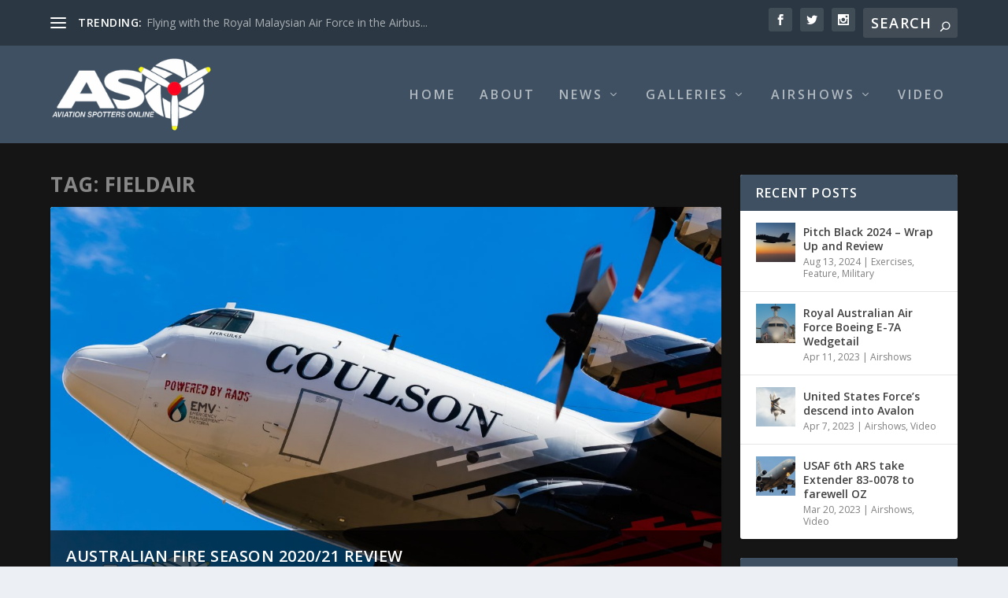

--- FILE ---
content_type: text/html; charset=UTF-8
request_url: https://aviationspottersonline.com/tag/fieldair/
body_size: 34284
content:
<!DOCTYPE html>
<!--[if IE 6]>
<html id="ie6" lang="en-AU">
<![endif]-->
<!--[if IE 7]>
<html id="ie7" lang="en-AU">
<![endif]-->
<!--[if IE 8]>
<html id="ie8" lang="en-AU">
<![endif]-->
<!--[if !(IE 6) | !(IE 7) | !(IE 8)  ]><!-->
<html lang="en-AU">
<!--<![endif]-->
<head>
	<meta charset="UTF-8" />
			
	<meta http-equiv="X-UA-Compatible" content="IE=edge">
	<link rel="pingback" href="https://aviationspottersonline.com/xmlrpc.php" />

		<!--[if lt IE 9]>
	<script src="https://aviationspottersonline.com/wp-content/themes/Extra/scripts/ext/html5.js" type="text/javascript"></script>
	<![endif]-->

	<script type="text/javascript">
		document.documentElement.className = 'js';
	</script>

	<link rel="preconnect" href="https://fonts.gstatic.com" crossorigin /><meta name='robots' content='index, follow, max-image-preview:large, max-snippet:-1, max-video-preview:-1' />
<script type="text/javascript">
			let jqueryParams=[],jQuery=function(r){return jqueryParams=[...jqueryParams,r],jQuery},$=function(r){return jqueryParams=[...jqueryParams,r],$};window.jQuery=jQuery,window.$=jQuery;let customHeadScripts=!1;jQuery.fn=jQuery.prototype={},$.fn=jQuery.prototype={},jQuery.noConflict=function(r){if(window.jQuery)return jQuery=window.jQuery,$=window.jQuery,customHeadScripts=!0,jQuery.noConflict},jQuery.ready=function(r){jqueryParams=[...jqueryParams,r]},$.ready=function(r){jqueryParams=[...jqueryParams,r]},jQuery.load=function(r){jqueryParams=[...jqueryParams,r]},$.load=function(r){jqueryParams=[...jqueryParams,r]},jQuery.fn.ready=function(r){jqueryParams=[...jqueryParams,r]},$.fn.ready=function(r){jqueryParams=[...jqueryParams,r]};</script>
	<!-- This site is optimized with the Yoast SEO plugin v23.5 - https://yoast.com/wordpress/plugins/seo/ -->
	<title>FieldAir Archives - Aviation Spotters Online</title>
	<link rel="canonical" href="http://aviationspottersonline.com/tag/fieldair/" />
	<meta property="og:locale" content="en_US" />
	<meta property="og:type" content="article" />
	<meta property="og:title" content="FieldAir Archives - Aviation Spotters Online" />
	<meta property="og:url" content="http://aviationspottersonline.com/tag/fieldair/" />
	<meta property="og:site_name" content="Aviation Spotters Online" />
	<meta property="og:image" content="https://aviationspottersonline.com/wp-content/uploads/2015/12/11667367_442417382605240_4991592252737306921_n.jpg" />
	<meta property="og:image:width" content="960" />
	<meta property="og:image:height" content="960" />
	<meta property="og:image:type" content="image/jpeg" />
	<meta name="twitter:card" content="summary_large_image" />
	<script type="application/ld+json" class="yoast-schema-graph">{"@context":"https://schema.org","@graph":[{"@type":"CollectionPage","@id":"http://aviationspottersonline.com/tag/fieldair/","url":"http://aviationspottersonline.com/tag/fieldair/","name":"FieldAir Archives - Aviation Spotters Online","isPartOf":{"@id":"http://aviationspottersonline.com/#website"},"primaryImageOfPage":{"@id":"http://aviationspottersonline.com/tag/fieldair/#primaryimage"},"image":{"@id":"http://aviationspottersonline.com/tag/fieldair/#primaryimage"},"thumbnailUrl":"https://aviationspottersonline.com/wp-content/uploads/2021/03/FF-ASO-42-1-of-1.jpg","breadcrumb":{"@id":"http://aviationspottersonline.com/tag/fieldair/#breadcrumb"},"inLanguage":"en-AU"},{"@type":"ImageObject","inLanguage":"en-AU","@id":"http://aviationspottersonline.com/tag/fieldair/#primaryimage","url":"https://aviationspottersonline.com/wp-content/uploads/2021/03/FF-ASO-42-1-of-1.jpg","contentUrl":"https://aviationspottersonline.com/wp-content/uploads/2021/03/FF-ASO-42-1-of-1.jpg","width":2000,"height":1429},{"@type":"BreadcrumbList","@id":"http://aviationspottersonline.com/tag/fieldair/#breadcrumb","itemListElement":[{"@type":"ListItem","position":1,"name":"Home","item":"http://aviationspottersonline.com/"},{"@type":"ListItem","position":2,"name":"FieldAir"}]},{"@type":"WebSite","@id":"http://aviationspottersonline.com/#website","url":"http://aviationspottersonline.com/","name":"Aviation Spotters Online","description":"Photography For The Aviation Industry","publisher":{"@id":"http://aviationspottersonline.com/#organization"},"potentialAction":[{"@type":"SearchAction","target":{"@type":"EntryPoint","urlTemplate":"http://aviationspottersonline.com/?s={search_term_string}"},"query-input":{"@type":"PropertyValueSpecification","valueRequired":true,"valueName":"search_term_string"}}],"inLanguage":"en-AU"},{"@type":"Organization","@id":"http://aviationspottersonline.com/#organization","name":"Aviation Spotters Online","url":"http://aviationspottersonline.com/","logo":{"@type":"ImageObject","inLanguage":"en-AU","@id":"http://aviationspottersonline.com/#/schema/logo/image/","url":"http://aviationspottersonline.com/wp-content/uploads/2015/12/11667367_442417382605240_4991592252737306921_n.jpg","contentUrl":"http://aviationspottersonline.com/wp-content/uploads/2015/12/11667367_442417382605240_4991592252737306921_n.jpg","width":960,"height":960,"caption":"Aviation Spotters Online"},"image":{"@id":"http://aviationspottersonline.com/#/schema/logo/image/"},"sameAs":["https://www.facebook.com/AviationSpottersOnline/","https://www.instagram.com/aviationspottersonline/?hl=en","https://www.youtube.com/channel/UCT2BTrz4V3DOH0cs19HEryg"]}]}</script>
	<!-- / Yoast SEO plugin. -->


<link rel='dns-prefetch' href='//cdn.jsdelivr.net' />
<link rel='dns-prefetch' href='//fonts.googleapis.com' />
<link rel="alternate" type="application/rss+xml" title="Aviation Spotters Online &raquo; Feed" href="https://aviationspottersonline.com/feed/" />
<link rel="alternate" type="application/rss+xml" title="Aviation Spotters Online &raquo; Comments Feed" href="https://aviationspottersonline.com/comments/feed/" />
<link rel="alternate" type="application/rss+xml" title="Aviation Spotters Online &raquo; FieldAir Tag Feed" href="https://aviationspottersonline.com/tag/fieldair/feed/" />
<meta content="Extra v.4.17.4" name="generator"/><link rel='stylesheet' id='dashicons-css' href='https://aviationspottersonline.com/wp-includes/css/dashicons.min.css?ver=6.6.4' type='text/css' media='all' />
<link rel='stylesheet' id='wunderground-css' href='https://aviationspottersonline.com/wp-content/plugins/wunderground/assets/css/wunderground.css?ver=2.1.3' type='text/css' media='all' />
<link rel='stylesheet' id='wp-block-library-css' href='https://aviationspottersonline.com/wp-includes/css/dist/block-library/style.min.css?ver=6.6.4' type='text/css' media='all' />
<style id='wp-block-library-theme-inline-css' type='text/css'>
.wp-block-audio :where(figcaption){color:#555;font-size:13px;text-align:center}.is-dark-theme .wp-block-audio :where(figcaption){color:#ffffffa6}.wp-block-audio{margin:0 0 1em}.wp-block-code{border:1px solid #ccc;border-radius:4px;font-family:Menlo,Consolas,monaco,monospace;padding:.8em 1em}.wp-block-embed :where(figcaption){color:#555;font-size:13px;text-align:center}.is-dark-theme .wp-block-embed :where(figcaption){color:#ffffffa6}.wp-block-embed{margin:0 0 1em}.blocks-gallery-caption{color:#555;font-size:13px;text-align:center}.is-dark-theme .blocks-gallery-caption{color:#ffffffa6}:root :where(.wp-block-image figcaption){color:#555;font-size:13px;text-align:center}.is-dark-theme :root :where(.wp-block-image figcaption){color:#ffffffa6}.wp-block-image{margin:0 0 1em}.wp-block-pullquote{border-bottom:4px solid;border-top:4px solid;color:currentColor;margin-bottom:1.75em}.wp-block-pullquote cite,.wp-block-pullquote footer,.wp-block-pullquote__citation{color:currentColor;font-size:.8125em;font-style:normal;text-transform:uppercase}.wp-block-quote{border-left:.25em solid;margin:0 0 1.75em;padding-left:1em}.wp-block-quote cite,.wp-block-quote footer{color:currentColor;font-size:.8125em;font-style:normal;position:relative}.wp-block-quote.has-text-align-right{border-left:none;border-right:.25em solid;padding-left:0;padding-right:1em}.wp-block-quote.has-text-align-center{border:none;padding-left:0}.wp-block-quote.is-large,.wp-block-quote.is-style-large,.wp-block-quote.is-style-plain{border:none}.wp-block-search .wp-block-search__label{font-weight:700}.wp-block-search__button{border:1px solid #ccc;padding:.375em .625em}:where(.wp-block-group.has-background){padding:1.25em 2.375em}.wp-block-separator.has-css-opacity{opacity:.4}.wp-block-separator{border:none;border-bottom:2px solid;margin-left:auto;margin-right:auto}.wp-block-separator.has-alpha-channel-opacity{opacity:1}.wp-block-separator:not(.is-style-wide):not(.is-style-dots){width:100px}.wp-block-separator.has-background:not(.is-style-dots){border-bottom:none;height:1px}.wp-block-separator.has-background:not(.is-style-wide):not(.is-style-dots){height:2px}.wp-block-table{margin:0 0 1em}.wp-block-table td,.wp-block-table th{word-break:normal}.wp-block-table :where(figcaption){color:#555;font-size:13px;text-align:center}.is-dark-theme .wp-block-table :where(figcaption){color:#ffffffa6}.wp-block-video :where(figcaption){color:#555;font-size:13px;text-align:center}.is-dark-theme .wp-block-video :where(figcaption){color:#ffffffa6}.wp-block-video{margin:0 0 1em}:root :where(.wp-block-template-part.has-background){margin-bottom:0;margin-top:0;padding:1.25em 2.375em}
</style>
<style id='global-styles-inline-css' type='text/css'>
:root{--wp--preset--aspect-ratio--square: 1;--wp--preset--aspect-ratio--4-3: 4/3;--wp--preset--aspect-ratio--3-4: 3/4;--wp--preset--aspect-ratio--3-2: 3/2;--wp--preset--aspect-ratio--2-3: 2/3;--wp--preset--aspect-ratio--16-9: 16/9;--wp--preset--aspect-ratio--9-16: 9/16;--wp--preset--color--black: #000000;--wp--preset--color--cyan-bluish-gray: #abb8c3;--wp--preset--color--white: #ffffff;--wp--preset--color--pale-pink: #f78da7;--wp--preset--color--vivid-red: #cf2e2e;--wp--preset--color--luminous-vivid-orange: #ff6900;--wp--preset--color--luminous-vivid-amber: #fcb900;--wp--preset--color--light-green-cyan: #7bdcb5;--wp--preset--color--vivid-green-cyan: #00d084;--wp--preset--color--pale-cyan-blue: #8ed1fc;--wp--preset--color--vivid-cyan-blue: #0693e3;--wp--preset--color--vivid-purple: #9b51e0;--wp--preset--gradient--vivid-cyan-blue-to-vivid-purple: linear-gradient(135deg,rgba(6,147,227,1) 0%,rgb(155,81,224) 100%);--wp--preset--gradient--light-green-cyan-to-vivid-green-cyan: linear-gradient(135deg,rgb(122,220,180) 0%,rgb(0,208,130) 100%);--wp--preset--gradient--luminous-vivid-amber-to-luminous-vivid-orange: linear-gradient(135deg,rgba(252,185,0,1) 0%,rgba(255,105,0,1) 100%);--wp--preset--gradient--luminous-vivid-orange-to-vivid-red: linear-gradient(135deg,rgba(255,105,0,1) 0%,rgb(207,46,46) 100%);--wp--preset--gradient--very-light-gray-to-cyan-bluish-gray: linear-gradient(135deg,rgb(238,238,238) 0%,rgb(169,184,195) 100%);--wp--preset--gradient--cool-to-warm-spectrum: linear-gradient(135deg,rgb(74,234,220) 0%,rgb(151,120,209) 20%,rgb(207,42,186) 40%,rgb(238,44,130) 60%,rgb(251,105,98) 80%,rgb(254,248,76) 100%);--wp--preset--gradient--blush-light-purple: linear-gradient(135deg,rgb(255,206,236) 0%,rgb(152,150,240) 100%);--wp--preset--gradient--blush-bordeaux: linear-gradient(135deg,rgb(254,205,165) 0%,rgb(254,45,45) 50%,rgb(107,0,62) 100%);--wp--preset--gradient--luminous-dusk: linear-gradient(135deg,rgb(255,203,112) 0%,rgb(199,81,192) 50%,rgb(65,88,208) 100%);--wp--preset--gradient--pale-ocean: linear-gradient(135deg,rgb(255,245,203) 0%,rgb(182,227,212) 50%,rgb(51,167,181) 100%);--wp--preset--gradient--electric-grass: linear-gradient(135deg,rgb(202,248,128) 0%,rgb(113,206,126) 100%);--wp--preset--gradient--midnight: linear-gradient(135deg,rgb(2,3,129) 0%,rgb(40,116,252) 100%);--wp--preset--font-size--small: 13px;--wp--preset--font-size--medium: 20px;--wp--preset--font-size--large: 36px;--wp--preset--font-size--x-large: 42px;--wp--preset--spacing--20: 0.44rem;--wp--preset--spacing--30: 0.67rem;--wp--preset--spacing--40: 1rem;--wp--preset--spacing--50: 1.5rem;--wp--preset--spacing--60: 2.25rem;--wp--preset--spacing--70: 3.38rem;--wp--preset--spacing--80: 5.06rem;--wp--preset--shadow--natural: 6px 6px 9px rgba(0, 0, 0, 0.2);--wp--preset--shadow--deep: 12px 12px 50px rgba(0, 0, 0, 0.4);--wp--preset--shadow--sharp: 6px 6px 0px rgba(0, 0, 0, 0.2);--wp--preset--shadow--outlined: 6px 6px 0px -3px rgba(255, 255, 255, 1), 6px 6px rgba(0, 0, 0, 1);--wp--preset--shadow--crisp: 6px 6px 0px rgba(0, 0, 0, 1);}:root { --wp--style--global--content-size: 856px;--wp--style--global--wide-size: 1280px; }:where(body) { margin: 0; }.wp-site-blocks > .alignleft { float: left; margin-right: 2em; }.wp-site-blocks > .alignright { float: right; margin-left: 2em; }.wp-site-blocks > .aligncenter { justify-content: center; margin-left: auto; margin-right: auto; }:where(.is-layout-flex){gap: 0.5em;}:where(.is-layout-grid){gap: 0.5em;}.is-layout-flow > .alignleft{float: left;margin-inline-start: 0;margin-inline-end: 2em;}.is-layout-flow > .alignright{float: right;margin-inline-start: 2em;margin-inline-end: 0;}.is-layout-flow > .aligncenter{margin-left: auto !important;margin-right: auto !important;}.is-layout-constrained > .alignleft{float: left;margin-inline-start: 0;margin-inline-end: 2em;}.is-layout-constrained > .alignright{float: right;margin-inline-start: 2em;margin-inline-end: 0;}.is-layout-constrained > .aligncenter{margin-left: auto !important;margin-right: auto !important;}.is-layout-constrained > :where(:not(.alignleft):not(.alignright):not(.alignfull)){max-width: var(--wp--style--global--content-size);margin-left: auto !important;margin-right: auto !important;}.is-layout-constrained > .alignwide{max-width: var(--wp--style--global--wide-size);}body .is-layout-flex{display: flex;}.is-layout-flex{flex-wrap: wrap;align-items: center;}.is-layout-flex > :is(*, div){margin: 0;}body .is-layout-grid{display: grid;}.is-layout-grid > :is(*, div){margin: 0;}body{padding-top: 0px;padding-right: 0px;padding-bottom: 0px;padding-left: 0px;}a:where(:not(.wp-element-button)){text-decoration: underline;}:root :where(.wp-element-button, .wp-block-button__link){background-color: #32373c;border-width: 0;color: #fff;font-family: inherit;font-size: inherit;line-height: inherit;padding: calc(0.667em + 2px) calc(1.333em + 2px);text-decoration: none;}.has-black-color{color: var(--wp--preset--color--black) !important;}.has-cyan-bluish-gray-color{color: var(--wp--preset--color--cyan-bluish-gray) !important;}.has-white-color{color: var(--wp--preset--color--white) !important;}.has-pale-pink-color{color: var(--wp--preset--color--pale-pink) !important;}.has-vivid-red-color{color: var(--wp--preset--color--vivid-red) !important;}.has-luminous-vivid-orange-color{color: var(--wp--preset--color--luminous-vivid-orange) !important;}.has-luminous-vivid-amber-color{color: var(--wp--preset--color--luminous-vivid-amber) !important;}.has-light-green-cyan-color{color: var(--wp--preset--color--light-green-cyan) !important;}.has-vivid-green-cyan-color{color: var(--wp--preset--color--vivid-green-cyan) !important;}.has-pale-cyan-blue-color{color: var(--wp--preset--color--pale-cyan-blue) !important;}.has-vivid-cyan-blue-color{color: var(--wp--preset--color--vivid-cyan-blue) !important;}.has-vivid-purple-color{color: var(--wp--preset--color--vivid-purple) !important;}.has-black-background-color{background-color: var(--wp--preset--color--black) !important;}.has-cyan-bluish-gray-background-color{background-color: var(--wp--preset--color--cyan-bluish-gray) !important;}.has-white-background-color{background-color: var(--wp--preset--color--white) !important;}.has-pale-pink-background-color{background-color: var(--wp--preset--color--pale-pink) !important;}.has-vivid-red-background-color{background-color: var(--wp--preset--color--vivid-red) !important;}.has-luminous-vivid-orange-background-color{background-color: var(--wp--preset--color--luminous-vivid-orange) !important;}.has-luminous-vivid-amber-background-color{background-color: var(--wp--preset--color--luminous-vivid-amber) !important;}.has-light-green-cyan-background-color{background-color: var(--wp--preset--color--light-green-cyan) !important;}.has-vivid-green-cyan-background-color{background-color: var(--wp--preset--color--vivid-green-cyan) !important;}.has-pale-cyan-blue-background-color{background-color: var(--wp--preset--color--pale-cyan-blue) !important;}.has-vivid-cyan-blue-background-color{background-color: var(--wp--preset--color--vivid-cyan-blue) !important;}.has-vivid-purple-background-color{background-color: var(--wp--preset--color--vivid-purple) !important;}.has-black-border-color{border-color: var(--wp--preset--color--black) !important;}.has-cyan-bluish-gray-border-color{border-color: var(--wp--preset--color--cyan-bluish-gray) !important;}.has-white-border-color{border-color: var(--wp--preset--color--white) !important;}.has-pale-pink-border-color{border-color: var(--wp--preset--color--pale-pink) !important;}.has-vivid-red-border-color{border-color: var(--wp--preset--color--vivid-red) !important;}.has-luminous-vivid-orange-border-color{border-color: var(--wp--preset--color--luminous-vivid-orange) !important;}.has-luminous-vivid-amber-border-color{border-color: var(--wp--preset--color--luminous-vivid-amber) !important;}.has-light-green-cyan-border-color{border-color: var(--wp--preset--color--light-green-cyan) !important;}.has-vivid-green-cyan-border-color{border-color: var(--wp--preset--color--vivid-green-cyan) !important;}.has-pale-cyan-blue-border-color{border-color: var(--wp--preset--color--pale-cyan-blue) !important;}.has-vivid-cyan-blue-border-color{border-color: var(--wp--preset--color--vivid-cyan-blue) !important;}.has-vivid-purple-border-color{border-color: var(--wp--preset--color--vivid-purple) !important;}.has-vivid-cyan-blue-to-vivid-purple-gradient-background{background: var(--wp--preset--gradient--vivid-cyan-blue-to-vivid-purple) !important;}.has-light-green-cyan-to-vivid-green-cyan-gradient-background{background: var(--wp--preset--gradient--light-green-cyan-to-vivid-green-cyan) !important;}.has-luminous-vivid-amber-to-luminous-vivid-orange-gradient-background{background: var(--wp--preset--gradient--luminous-vivid-amber-to-luminous-vivid-orange) !important;}.has-luminous-vivid-orange-to-vivid-red-gradient-background{background: var(--wp--preset--gradient--luminous-vivid-orange-to-vivid-red) !important;}.has-very-light-gray-to-cyan-bluish-gray-gradient-background{background: var(--wp--preset--gradient--very-light-gray-to-cyan-bluish-gray) !important;}.has-cool-to-warm-spectrum-gradient-background{background: var(--wp--preset--gradient--cool-to-warm-spectrum) !important;}.has-blush-light-purple-gradient-background{background: var(--wp--preset--gradient--blush-light-purple) !important;}.has-blush-bordeaux-gradient-background{background: var(--wp--preset--gradient--blush-bordeaux) !important;}.has-luminous-dusk-gradient-background{background: var(--wp--preset--gradient--luminous-dusk) !important;}.has-pale-ocean-gradient-background{background: var(--wp--preset--gradient--pale-ocean) !important;}.has-electric-grass-gradient-background{background: var(--wp--preset--gradient--electric-grass) !important;}.has-midnight-gradient-background{background: var(--wp--preset--gradient--midnight) !important;}.has-small-font-size{font-size: var(--wp--preset--font-size--small) !important;}.has-medium-font-size{font-size: var(--wp--preset--font-size--medium) !important;}.has-large-font-size{font-size: var(--wp--preset--font-size--large) !important;}.has-x-large-font-size{font-size: var(--wp--preset--font-size--x-large) !important;}
:where(.wp-block-post-template.is-layout-flex){gap: 1.25em;}:where(.wp-block-post-template.is-layout-grid){gap: 1.25em;}
:where(.wp-block-columns.is-layout-flex){gap: 2em;}:where(.wp-block-columns.is-layout-grid){gap: 2em;}
:root :where(.wp-block-pullquote){font-size: 1.5em;line-height: 1.6;}
</style>
<link rel='stylesheet' id='contact-form-7-css' href='https://aviationspottersonline.com/wp-content/plugins/contact-form-7/includes/css/styles.css?ver=5.9.8' type='text/css' media='all' />
<link rel='stylesheet' id='cisc-shortcodes-css' href='https://aviationspottersonline.com/wp-content/plugins/cssigniter-shortcodes/src/style.min.css?ver=2.4.1' type='text/css' media='all' />
<link rel='stylesheet' id='font-awesome-css' href='https://aviationspottersonline.com/wp-content/plugins/cssigniter-shortcodes/src/css/font-awesome.min.css?ver=4.7.0' type='text/css' media='all' />
<link rel='stylesheet' id='tiny-slider-css' href='https://aviationspottersonline.com/wp-content/plugins/cssigniter-shortcodes/src/vendor/tiny-slider/tiny-slider.min.css?ver=2.9.3' type='text/css' media='all' />
<link rel='stylesheet' id='paginationstyle-css' href='https://aviationspottersonline.com/wp-content/plugins/faster-pagination/assests/pagination.css?ver=2' type='text/css' media='all' />
<link rel='stylesheet' id='ngg_trigger_buttons-css' href='https://aviationspottersonline.com/wp-content/plugins/nextgen-gallery/static/GalleryDisplay/trigger_buttons.css?ver=3.59.5' type='text/css' media='all' />
<link rel='stylesheet' id='photocrati-nextgen_pro_lightbox-0-css' href='https://aviationspottersonline.com/wp-content/plugins/nextgen-gallery-pro/static/Lightbox/style.css?ver=3.59.5' type='text/css' media='all' />
<link rel='stylesheet' id='photocrati-nextgen_pro_lightbox-1-css' href='https://aviationspottersonline.com/wp-content/plugins/nextgen-gallery-pro/static/Lightbox/theme/galleria.nextgen_pro_lightbox.css?ver=3.59.5' type='text/css' media='all' />
<link rel='stylesheet' id='fontawesome_v4_shim_style-css' href='https://aviationspottersonline.com/wp-content/plugins/nextgen-gallery/static/FontAwesome/css/v4-shims.min.css?ver=6.6.4' type='text/css' media='all' />
<link rel='stylesheet' id='fontawesome-css' href='https://aviationspottersonline.com/wp-content/plugins/nextgen-gallery/static/FontAwesome/css/all.min.css?ver=6.6.4' type='text/css' media='all' />
<link rel='stylesheet' id='ngg-pro-add-to-cart-css' href='https://aviationspottersonline.com/wp-content/plugins/nextgen-gallery-pro/static/Commerce/AddToCartSidebar/style.css?ver=3.99.0' type='text/css' media='all' />
<link rel='stylesheet' id='animations.css-css' href='https://aviationspottersonline.com/wp-content/plugins/nextgen-gallery-pro/static/Display/Animations/animate.min.css?ver=4.1.1' type='text/css' media='all' />
<link rel='stylesheet' id='ngg_pro_slideshow_theme_css-css' href='https://aviationspottersonline.com/wp-content/plugins/nextgen-gallery-pro/static/DisplayTypes/Slideshow/theme/galleria.nextgen_pro_slideshow.css?ver=3.31.3' type='text/css' media='all' />
<link rel='stylesheet' id='socials-ignited-css' href='https://aviationspottersonline.com/wp-content/plugins/socials-ignited/includes/assets/css/style.min.css?ver=2.0.0' type='text/css' media='all' />
<link rel='stylesheet' id='extra-fonts-css' href='https://fonts.googleapis.com/css?family=Open+Sans:300italic,400italic,600italic,700italic,800italic,400,300,600,700,800&#038;subset=latin,latin-ext' type='text/css' media='all' />
<link rel='stylesheet' id='extra-style-css' href='https://aviationspottersonline.com/wp-content/themes/Extra/style.min.css?ver=4.17.4' type='text/css' media='all' />
<style id='extra-dynamic-critical-inline-css' type='text/css'>
@font-face{font-family:ETmodules;font-display:block;src:url(//aviationspottersonline.com/wp-content/themes/Extra/core/admin/fonts/modules/base/modules.eot);src:url(//aviationspottersonline.com/wp-content/themes/Extra/core/admin/fonts/modules/base/modules.eot?#iefix) format("embedded-opentype"),url(//aviationspottersonline.com/wp-content/themes/Extra/core/admin/fonts/modules/base/modules.ttf) format("truetype"),url(//aviationspottersonline.com/wp-content/themes/Extra/core/admin/fonts/modules/base/modules.woff) format("woff"),url(//aviationspottersonline.com/wp-content/themes/Extra/core/admin/fonts/modules/base/modules.svg#ETmodules) format("svg");font-weight:400;font-style:normal}
.et_audio_content,.et_link_content,.et_quote_content{background-color:#2ea3f2}.et_pb_post .et-pb-controllers a{margin-bottom:10px}.format-gallery .et-pb-controllers{bottom:0}.et_pb_blog_grid .et_audio_content{margin-bottom:19px}.et_pb_row .et_pb_blog_grid .et_pb_post .et_pb_slide{min-height:180px}.et_audio_content .wp-block-audio{margin:0;padding:0}.et_audio_content h2{line-height:44px}.et_pb_column_1_2 .et_audio_content h2,.et_pb_column_1_3 .et_audio_content h2,.et_pb_column_1_4 .et_audio_content h2,.et_pb_column_1_5 .et_audio_content h2,.et_pb_column_1_6 .et_audio_content h2,.et_pb_column_2_5 .et_audio_content h2,.et_pb_column_3_5 .et_audio_content h2,.et_pb_column_3_8 .et_audio_content h2{margin-bottom:9px;margin-top:0}.et_pb_column_1_2 .et_audio_content,.et_pb_column_3_5 .et_audio_content{padding:35px 40px}.et_pb_column_1_2 .et_audio_content h2,.et_pb_column_3_5 .et_audio_content h2{line-height:32px}.et_pb_column_1_3 .et_audio_content,.et_pb_column_1_4 .et_audio_content,.et_pb_column_1_5 .et_audio_content,.et_pb_column_1_6 .et_audio_content,.et_pb_column_2_5 .et_audio_content,.et_pb_column_3_8 .et_audio_content{padding:35px 20px}.et_pb_column_1_3 .et_audio_content h2,.et_pb_column_1_4 .et_audio_content h2,.et_pb_column_1_5 .et_audio_content h2,.et_pb_column_1_6 .et_audio_content h2,.et_pb_column_2_5 .et_audio_content h2,.et_pb_column_3_8 .et_audio_content h2{font-size:18px;line-height:26px}article.et_pb_has_overlay .et_pb_blog_image_container{position:relative}.et_pb_post>.et_main_video_container{position:relative;margin-bottom:30px}.et_pb_post .et_pb_video_overlay .et_pb_video_play{color:#fff}.et_pb_post .et_pb_video_overlay_hover:hover{background:rgba(0,0,0,.6)}.et_audio_content,.et_link_content,.et_quote_content{text-align:center;word-wrap:break-word;position:relative;padding:50px 60px}.et_audio_content h2,.et_link_content a.et_link_main_url,.et_link_content h2,.et_quote_content blockquote cite,.et_quote_content blockquote p{color:#fff!important}.et_quote_main_link{position:absolute;text-indent:-9999px;width:100%;height:100%;display:block;top:0;left:0}.et_quote_content blockquote{padding:0;margin:0;border:none}.et_audio_content h2,.et_link_content h2,.et_quote_content blockquote p{margin-top:0}.et_audio_content h2{margin-bottom:20px}.et_audio_content h2,.et_link_content h2,.et_quote_content blockquote p{line-height:44px}.et_link_content a.et_link_main_url,.et_quote_content blockquote cite{font-size:18px;font-weight:200}.et_quote_content blockquote cite{font-style:normal}.et_pb_column_2_3 .et_quote_content{padding:50px 42px 45px}.et_pb_column_2_3 .et_audio_content,.et_pb_column_2_3 .et_link_content{padding:40px 40px 45px}.et_pb_column_1_2 .et_audio_content,.et_pb_column_1_2 .et_link_content,.et_pb_column_1_2 .et_quote_content,.et_pb_column_3_5 .et_audio_content,.et_pb_column_3_5 .et_link_content,.et_pb_column_3_5 .et_quote_content{padding:35px 40px}.et_pb_column_1_2 .et_quote_content blockquote p,.et_pb_column_3_5 .et_quote_content blockquote p{font-size:26px;line-height:32px}.et_pb_column_1_2 .et_audio_content h2,.et_pb_column_1_2 .et_link_content h2,.et_pb_column_3_5 .et_audio_content h2,.et_pb_column_3_5 .et_link_content h2{line-height:32px}.et_pb_column_1_2 .et_link_content a.et_link_main_url,.et_pb_column_1_2 .et_quote_content blockquote cite,.et_pb_column_3_5 .et_link_content a.et_link_main_url,.et_pb_column_3_5 .et_quote_content blockquote cite{font-size:14px}.et_pb_column_1_3 .et_quote_content,.et_pb_column_1_4 .et_quote_content,.et_pb_column_1_5 .et_quote_content,.et_pb_column_1_6 .et_quote_content,.et_pb_column_2_5 .et_quote_content,.et_pb_column_3_8 .et_quote_content{padding:35px 30px 32px}.et_pb_column_1_3 .et_audio_content,.et_pb_column_1_3 .et_link_content,.et_pb_column_1_4 .et_audio_content,.et_pb_column_1_4 .et_link_content,.et_pb_column_1_5 .et_audio_content,.et_pb_column_1_5 .et_link_content,.et_pb_column_1_6 .et_audio_content,.et_pb_column_1_6 .et_link_content,.et_pb_column_2_5 .et_audio_content,.et_pb_column_2_5 .et_link_content,.et_pb_column_3_8 .et_audio_content,.et_pb_column_3_8 .et_link_content{padding:35px 20px}.et_pb_column_1_3 .et_audio_content h2,.et_pb_column_1_3 .et_link_content h2,.et_pb_column_1_3 .et_quote_content blockquote p,.et_pb_column_1_4 .et_audio_content h2,.et_pb_column_1_4 .et_link_content h2,.et_pb_column_1_4 .et_quote_content blockquote p,.et_pb_column_1_5 .et_audio_content h2,.et_pb_column_1_5 .et_link_content h2,.et_pb_column_1_5 .et_quote_content blockquote p,.et_pb_column_1_6 .et_audio_content h2,.et_pb_column_1_6 .et_link_content h2,.et_pb_column_1_6 .et_quote_content blockquote p,.et_pb_column_2_5 .et_audio_content h2,.et_pb_column_2_5 .et_link_content h2,.et_pb_column_2_5 .et_quote_content blockquote p,.et_pb_column_3_8 .et_audio_content h2,.et_pb_column_3_8 .et_link_content h2,.et_pb_column_3_8 .et_quote_content blockquote p{font-size:18px;line-height:26px}.et_pb_column_1_3 .et_link_content a.et_link_main_url,.et_pb_column_1_3 .et_quote_content blockquote cite,.et_pb_column_1_4 .et_link_content a.et_link_main_url,.et_pb_column_1_4 .et_quote_content blockquote cite,.et_pb_column_1_5 .et_link_content a.et_link_main_url,.et_pb_column_1_5 .et_quote_content blockquote cite,.et_pb_column_1_6 .et_link_content a.et_link_main_url,.et_pb_column_1_6 .et_quote_content blockquote cite,.et_pb_column_2_5 .et_link_content a.et_link_main_url,.et_pb_column_2_5 .et_quote_content blockquote cite,.et_pb_column_3_8 .et_link_content a.et_link_main_url,.et_pb_column_3_8 .et_quote_content blockquote cite{font-size:14px}.et_pb_post .et_pb_gallery_post_type .et_pb_slide{min-height:500px;background-size:cover!important;background-position:top}.format-gallery .et_pb_slider.gallery-not-found .et_pb_slide{box-shadow:inset 0 0 10px rgba(0,0,0,.1)}.format-gallery .et_pb_slider:hover .et-pb-arrow-prev{left:0}.format-gallery .et_pb_slider:hover .et-pb-arrow-next{right:0}.et_pb_post>.et_pb_slider{margin-bottom:30px}.et_pb_column_3_4 .et_pb_post .et_pb_slide{min-height:442px}.et_pb_column_2_3 .et_pb_post .et_pb_slide{min-height:390px}.et_pb_column_1_2 .et_pb_post .et_pb_slide,.et_pb_column_3_5 .et_pb_post .et_pb_slide{min-height:284px}.et_pb_column_1_3 .et_pb_post .et_pb_slide,.et_pb_column_2_5 .et_pb_post .et_pb_slide,.et_pb_column_3_8 .et_pb_post .et_pb_slide{min-height:180px}.et_pb_column_1_4 .et_pb_post .et_pb_slide,.et_pb_column_1_5 .et_pb_post .et_pb_slide,.et_pb_column_1_6 .et_pb_post .et_pb_slide{min-height:125px}.et_pb_portfolio.et_pb_section_parallax .pagination,.et_pb_portfolio.et_pb_section_video .pagination,.et_pb_portfolio_grid.et_pb_section_parallax .pagination,.et_pb_portfolio_grid.et_pb_section_video .pagination{position:relative}.et_pb_bg_layout_light .et_pb_post .post-meta,.et_pb_bg_layout_light .et_pb_post .post-meta a,.et_pb_bg_layout_light .et_pb_post p{color:#666}.et_pb_bg_layout_dark .et_pb_post .post-meta,.et_pb_bg_layout_dark .et_pb_post .post-meta a,.et_pb_bg_layout_dark .et_pb_post p{color:inherit}.et_pb_text_color_dark .et_audio_content h2,.et_pb_text_color_dark .et_link_content a.et_link_main_url,.et_pb_text_color_dark .et_link_content h2,.et_pb_text_color_dark .et_quote_content blockquote cite,.et_pb_text_color_dark .et_quote_content blockquote p{color:#666!important}.et_pb_text_color_dark.et_audio_content h2,.et_pb_text_color_dark.et_link_content a.et_link_main_url,.et_pb_text_color_dark.et_link_content h2,.et_pb_text_color_dark.et_quote_content blockquote cite,.et_pb_text_color_dark.et_quote_content blockquote p{color:#bbb!important}.et_pb_text_color_dark.et_audio_content,.et_pb_text_color_dark.et_link_content,.et_pb_text_color_dark.et_quote_content{background-color:#e8e8e8}@media (min-width:981px) and (max-width:1100px){.et_quote_content{padding:50px 70px 45px}.et_pb_column_2_3 .et_quote_content{padding:50px 50px 45px}.et_pb_column_1_2 .et_quote_content,.et_pb_column_3_5 .et_quote_content{padding:35px 47px 30px}.et_pb_column_1_3 .et_quote_content,.et_pb_column_1_4 .et_quote_content,.et_pb_column_1_5 .et_quote_content,.et_pb_column_1_6 .et_quote_content,.et_pb_column_2_5 .et_quote_content,.et_pb_column_3_8 .et_quote_content{padding:35px 25px 32px}.et_pb_column_4_4 .et_pb_post .et_pb_slide{min-height:534px}.et_pb_column_3_4 .et_pb_post .et_pb_slide{min-height:392px}.et_pb_column_2_3 .et_pb_post .et_pb_slide{min-height:345px}.et_pb_column_1_2 .et_pb_post .et_pb_slide,.et_pb_column_3_5 .et_pb_post .et_pb_slide{min-height:250px}.et_pb_column_1_3 .et_pb_post .et_pb_slide,.et_pb_column_2_5 .et_pb_post .et_pb_slide,.et_pb_column_3_8 .et_pb_post .et_pb_slide{min-height:155px}.et_pb_column_1_4 .et_pb_post .et_pb_slide,.et_pb_column_1_5 .et_pb_post .et_pb_slide,.et_pb_column_1_6 .et_pb_post .et_pb_slide{min-height:108px}}@media (max-width:980px){.et_pb_bg_layout_dark_tablet .et_audio_content h2{color:#fff!important}.et_pb_text_color_dark_tablet.et_audio_content h2{color:#bbb!important}.et_pb_text_color_dark_tablet.et_audio_content{background-color:#e8e8e8}.et_pb_bg_layout_dark_tablet .et_audio_content h2,.et_pb_bg_layout_dark_tablet .et_link_content a.et_link_main_url,.et_pb_bg_layout_dark_tablet .et_link_content h2,.et_pb_bg_layout_dark_tablet .et_quote_content blockquote cite,.et_pb_bg_layout_dark_tablet .et_quote_content blockquote p{color:#fff!important}.et_pb_text_color_dark_tablet .et_audio_content h2,.et_pb_text_color_dark_tablet .et_link_content a.et_link_main_url,.et_pb_text_color_dark_tablet .et_link_content h2,.et_pb_text_color_dark_tablet .et_quote_content blockquote cite,.et_pb_text_color_dark_tablet .et_quote_content blockquote p{color:#666!important}.et_pb_text_color_dark_tablet.et_audio_content h2,.et_pb_text_color_dark_tablet.et_link_content a.et_link_main_url,.et_pb_text_color_dark_tablet.et_link_content h2,.et_pb_text_color_dark_tablet.et_quote_content blockquote cite,.et_pb_text_color_dark_tablet.et_quote_content blockquote p{color:#bbb!important}.et_pb_text_color_dark_tablet.et_audio_content,.et_pb_text_color_dark_tablet.et_link_content,.et_pb_text_color_dark_tablet.et_quote_content{background-color:#e8e8e8}}@media (min-width:768px) and (max-width:980px){.et_audio_content h2{font-size:26px!important;line-height:44px!important;margin-bottom:24px!important}.et_pb_post>.et_pb_gallery_post_type>.et_pb_slides>.et_pb_slide{min-height:384px!important}.et_quote_content{padding:50px 43px 45px!important}.et_quote_content blockquote p{font-size:26px!important;line-height:44px!important}.et_quote_content blockquote cite{font-size:18px!important}.et_link_content{padding:40px 40px 45px}.et_link_content h2{font-size:26px!important;line-height:44px!important}.et_link_content a.et_link_main_url{font-size:18px!important}}@media (max-width:767px){.et_audio_content h2,.et_link_content h2,.et_quote_content,.et_quote_content blockquote p{font-size:20px!important;line-height:26px!important}.et_audio_content,.et_link_content{padding:35px 20px!important}.et_audio_content h2{margin-bottom:9px!important}.et_pb_bg_layout_dark_phone .et_audio_content h2{color:#fff!important}.et_pb_text_color_dark_phone.et_audio_content{background-color:#e8e8e8}.et_link_content a.et_link_main_url,.et_quote_content blockquote cite{font-size:14px!important}.format-gallery .et-pb-controllers{height:auto}.et_pb_post>.et_pb_gallery_post_type>.et_pb_slides>.et_pb_slide{min-height:222px!important}.et_pb_bg_layout_dark_phone .et_audio_content h2,.et_pb_bg_layout_dark_phone .et_link_content a.et_link_main_url,.et_pb_bg_layout_dark_phone .et_link_content h2,.et_pb_bg_layout_dark_phone .et_quote_content blockquote cite,.et_pb_bg_layout_dark_phone .et_quote_content blockquote p{color:#fff!important}.et_pb_text_color_dark_phone .et_audio_content h2,.et_pb_text_color_dark_phone .et_link_content a.et_link_main_url,.et_pb_text_color_dark_phone .et_link_content h2,.et_pb_text_color_dark_phone .et_quote_content blockquote cite,.et_pb_text_color_dark_phone .et_quote_content blockquote p{color:#666!important}.et_pb_text_color_dark_phone.et_audio_content h2,.et_pb_text_color_dark_phone.et_link_content a.et_link_main_url,.et_pb_text_color_dark_phone.et_link_content h2,.et_pb_text_color_dark_phone.et_quote_content blockquote cite,.et_pb_text_color_dark_phone.et_quote_content blockquote p{color:#bbb!important}.et_pb_text_color_dark_phone.et_audio_content,.et_pb_text_color_dark_phone.et_link_content,.et_pb_text_color_dark_phone.et_quote_content{background-color:#e8e8e8}}@media (max-width:479px){.et_pb_column_1_2 .et_pb_carousel_item .et_pb_video_play,.et_pb_column_1_3 .et_pb_carousel_item .et_pb_video_play,.et_pb_column_2_3 .et_pb_carousel_item .et_pb_video_play,.et_pb_column_2_5 .et_pb_carousel_item .et_pb_video_play,.et_pb_column_3_5 .et_pb_carousel_item .et_pb_video_play,.et_pb_column_3_8 .et_pb_carousel_item .et_pb_video_play{font-size:1.5rem;line-height:1.5rem;margin-left:-.75rem;margin-top:-.75rem}.et_audio_content,.et_quote_content{padding:35px 20px!important}.et_pb_post>.et_pb_gallery_post_type>.et_pb_slides>.et_pb_slide{min-height:156px!important}}.et_full_width_page .et_gallery_item{float:left;width:20.875%;margin:0 5.5% 5.5% 0}.et_full_width_page .et_gallery_item:nth-child(3n){margin-right:5.5%}.et_full_width_page .et_gallery_item:nth-child(3n+1){clear:none}.et_full_width_page .et_gallery_item:nth-child(4n){margin-right:0}.et_full_width_page .et_gallery_item:nth-child(4n+1){clear:both}
.et_pb_slider{position:relative;overflow:hidden}.et_pb_slide{padding:0 6%;background-size:cover;background-position:50%;background-repeat:no-repeat}.et_pb_slider .et_pb_slide{display:none;float:left;margin-right:-100%;position:relative;width:100%;text-align:center;list-style:none!important;background-position:50%;background-size:100%;background-size:cover}.et_pb_slider .et_pb_slide:first-child{display:list-item}.et-pb-controllers{position:absolute;bottom:20px;left:0;width:100%;text-align:center;z-index:10}.et-pb-controllers a{display:inline-block;background-color:hsla(0,0%,100%,.5);text-indent:-9999px;border-radius:7px;width:7px;height:7px;margin-right:10px;padding:0;opacity:.5}.et-pb-controllers .et-pb-active-control{opacity:1}.et-pb-controllers a:last-child{margin-right:0}.et-pb-controllers .et-pb-active-control{background-color:#fff}.et_pb_slides .et_pb_temp_slide{display:block}.et_pb_slides:after{content:"";display:block;clear:both;visibility:hidden;line-height:0;height:0;width:0}@media (max-width:980px){.et_pb_bg_layout_light_tablet .et-pb-controllers .et-pb-active-control{background-color:#333}.et_pb_bg_layout_light_tablet .et-pb-controllers a{background-color:rgba(0,0,0,.3)}.et_pb_bg_layout_light_tablet .et_pb_slide_content{color:#333}.et_pb_bg_layout_dark_tablet .et_pb_slide_description{text-shadow:0 1px 3px rgba(0,0,0,.3)}.et_pb_bg_layout_dark_tablet .et_pb_slide_content{color:#fff}.et_pb_bg_layout_dark_tablet .et-pb-controllers .et-pb-active-control{background-color:#fff}.et_pb_bg_layout_dark_tablet .et-pb-controllers a{background-color:hsla(0,0%,100%,.5)}}@media (max-width:767px){.et-pb-controllers{position:absolute;bottom:5%;left:0;width:100%;text-align:center;z-index:10;height:14px}.et_transparent_nav .et_pb_section:first-child .et-pb-controllers{bottom:18px}.et_pb_bg_layout_light_phone.et_pb_slider_with_overlay .et_pb_slide_overlay_container,.et_pb_bg_layout_light_phone.et_pb_slider_with_text_overlay .et_pb_text_overlay_wrapper{background-color:hsla(0,0%,100%,.9)}.et_pb_bg_layout_light_phone .et-pb-controllers .et-pb-active-control{background-color:#333}.et_pb_bg_layout_dark_phone.et_pb_slider_with_overlay .et_pb_slide_overlay_container,.et_pb_bg_layout_dark_phone.et_pb_slider_with_text_overlay .et_pb_text_overlay_wrapper,.et_pb_bg_layout_light_phone .et-pb-controllers a{background-color:rgba(0,0,0,.3)}.et_pb_bg_layout_dark_phone .et-pb-controllers .et-pb-active-control{background-color:#fff}.et_pb_bg_layout_dark_phone .et-pb-controllers a{background-color:hsla(0,0%,100%,.5)}}.et_mobile_device .et_pb_slider_parallax .et_pb_slide,.et_mobile_device .et_pb_slides .et_parallax_bg.et_pb_parallax_css{background-attachment:scroll}
.et-pb-arrow-next,.et-pb-arrow-prev{position:absolute;top:50%;z-index:100;font-size:48px;color:#fff;margin-top:-24px;transition:all .2s ease-in-out;opacity:0}.et_pb_bg_layout_light .et-pb-arrow-next,.et_pb_bg_layout_light .et-pb-arrow-prev{color:#333}.et_pb_slider:hover .et-pb-arrow-prev{left:22px;opacity:1}.et_pb_slider:hover .et-pb-arrow-next{right:22px;opacity:1}.et_pb_bg_layout_light .et-pb-controllers .et-pb-active-control{background-color:#333}.et_pb_bg_layout_light .et-pb-controllers a{background-color:rgba(0,0,0,.3)}.et-pb-arrow-next:hover,.et-pb-arrow-prev:hover{text-decoration:none}.et-pb-arrow-next span,.et-pb-arrow-prev span{display:none}.et-pb-arrow-prev{left:-22px}.et-pb-arrow-next{right:-22px}.et-pb-arrow-prev:before{content:"4"}.et-pb-arrow-next:before{content:"5"}.format-gallery .et-pb-arrow-next,.format-gallery .et-pb-arrow-prev{color:#fff}.et_pb_column_1_3 .et_pb_slider:hover .et-pb-arrow-prev,.et_pb_column_1_4 .et_pb_slider:hover .et-pb-arrow-prev,.et_pb_column_1_5 .et_pb_slider:hover .et-pb-arrow-prev,.et_pb_column_1_6 .et_pb_slider:hover .et-pb-arrow-prev,.et_pb_column_2_5 .et_pb_slider:hover .et-pb-arrow-prev{left:0}.et_pb_column_1_3 .et_pb_slider:hover .et-pb-arrow-next,.et_pb_column_1_4 .et_pb_slider:hover .et-pb-arrow-prev,.et_pb_column_1_5 .et_pb_slider:hover .et-pb-arrow-prev,.et_pb_column_1_6 .et_pb_slider:hover .et-pb-arrow-prev,.et_pb_column_2_5 .et_pb_slider:hover .et-pb-arrow-next{right:0}.et_pb_column_1_4 .et_pb_slider .et_pb_slide,.et_pb_column_1_5 .et_pb_slider .et_pb_slide,.et_pb_column_1_6 .et_pb_slider .et_pb_slide{min-height:170px}.et_pb_column_1_4 .et_pb_slider:hover .et-pb-arrow-next,.et_pb_column_1_5 .et_pb_slider:hover .et-pb-arrow-next,.et_pb_column_1_6 .et_pb_slider:hover .et-pb-arrow-next{right:0}@media (max-width:980px){.et_pb_bg_layout_light_tablet .et-pb-arrow-next,.et_pb_bg_layout_light_tablet .et-pb-arrow-prev{color:#333}.et_pb_bg_layout_dark_tablet .et-pb-arrow-next,.et_pb_bg_layout_dark_tablet .et-pb-arrow-prev{color:#fff}}@media (max-width:767px){.et_pb_slider:hover .et-pb-arrow-prev{left:0;opacity:1}.et_pb_slider:hover .et-pb-arrow-next{right:0;opacity:1}.et_pb_bg_layout_light_phone .et-pb-arrow-next,.et_pb_bg_layout_light_phone .et-pb-arrow-prev{color:#333}.et_pb_bg_layout_dark_phone .et-pb-arrow-next,.et_pb_bg_layout_dark_phone .et-pb-arrow-prev{color:#fff}}.et_mobile_device .et-pb-arrow-prev{left:22px;opacity:1}.et_mobile_device .et-pb-arrow-next{right:22px;opacity:1}@media (max-width:767px){.et_mobile_device .et-pb-arrow-prev{left:0;opacity:1}.et_mobile_device .et-pb-arrow-next{right:0;opacity:1}}
.et_overlay{z-index:-1;position:absolute;top:0;left:0;display:block;width:100%;height:100%;background:hsla(0,0%,100%,.9);opacity:0;pointer-events:none;transition:all .3s;border:1px solid #e5e5e5;box-sizing:border-box;-webkit-backface-visibility:hidden;backface-visibility:hidden;-webkit-font-smoothing:antialiased}.et_overlay:before{color:#2ea3f2;content:"\E050";position:absolute;top:50%;left:50%;transform:translate(-50%,-50%);font-size:32px;transition:all .4s}.et_portfolio_image,.et_shop_image{position:relative;display:block}.et_pb_has_overlay:not(.et_pb_image):hover .et_overlay,.et_portfolio_image:hover .et_overlay,.et_shop_image:hover .et_overlay{z-index:3;opacity:1}#ie7 .et_overlay,#ie8 .et_overlay{display:none}.et_pb_module.et_pb_has_overlay{position:relative}.et_pb_module.et_pb_has_overlay .et_overlay,article.et_pb_has_overlay{border:none}
.et_pb_blog_grid .et_audio_container .mejs-container .mejs-controls .mejs-time span{font-size:14px}.et_audio_container .mejs-container{width:auto!important;min-width:unset!important;height:auto!important}.et_audio_container .mejs-container,.et_audio_container .mejs-container .mejs-controls,.et_audio_container .mejs-embed,.et_audio_container .mejs-embed body{background:none;height:auto}.et_audio_container .mejs-controls .mejs-time-rail .mejs-time-loaded,.et_audio_container .mejs-time.mejs-currenttime-container{display:none!important}.et_audio_container .mejs-time{display:block!important;padding:0;margin-left:10px;margin-right:90px;line-height:inherit}.et_audio_container .mejs-android .mejs-time,.et_audio_container .mejs-ios .mejs-time,.et_audio_container .mejs-ipad .mejs-time,.et_audio_container .mejs-iphone .mejs-time{margin-right:0}.et_audio_container .mejs-controls .mejs-horizontal-volume-slider .mejs-horizontal-volume-total,.et_audio_container .mejs-controls .mejs-time-rail .mejs-time-total{background:hsla(0,0%,100%,.5);border-radius:5px;height:4px;margin:8px 0 0;top:0;right:0;left:auto}.et_audio_container .mejs-controls>div{height:20px!important}.et_audio_container .mejs-controls div.mejs-time-rail{padding-top:0;position:relative;display:block!important;margin-left:42px;margin-right:0}.et_audio_container span.mejs-time-total.mejs-time-slider{display:block!important;position:relative!important;max-width:100%;min-width:unset!important}.et_audio_container .mejs-button.mejs-volume-button{width:auto;height:auto;margin-left:auto;position:absolute;right:59px;bottom:-2px}.et_audio_container .mejs-controls .mejs-horizontal-volume-slider .mejs-horizontal-volume-current,.et_audio_container .mejs-controls .mejs-time-rail .mejs-time-current{background:#fff;height:4px;border-radius:5px}.et_audio_container .mejs-controls .mejs-horizontal-volume-slider .mejs-horizontal-volume-handle,.et_audio_container .mejs-controls .mejs-time-rail .mejs-time-handle{display:block;border:none;width:10px}.et_audio_container .mejs-time-rail .mejs-time-handle-content{border-radius:100%;transform:scale(1)}.et_audio_container .mejs-time-rail .mejs-time-hovered{height:4px}.et_audio_container .mejs-controls .mejs-horizontal-volume-slider .mejs-horizontal-volume-handle{background:#fff;border-radius:5px;height:10px;position:absolute;top:-3px}.et_audio_container .mejs-container .mejs-controls .mejs-time span{font-size:18px}.et_audio_container .mejs-controls a.mejs-horizontal-volume-slider{display:block!important;height:19px;margin-left:5px;position:absolute;right:0;bottom:0}.et_audio_container .mejs-controls div.mejs-horizontal-volume-slider{height:4px}.et_audio_container .mejs-playpause-button button,.et_audio_container .mejs-volume-button button{background:none!important;margin:0!important;width:auto!important;height:auto!important;position:relative!important;z-index:99}.et_audio_container .mejs-playpause-button button:before{content:"E"!important;font-size:32px;left:0;top:-8px}.et_audio_container .mejs-playpause-button button:before,.et_audio_container .mejs-volume-button button:before{color:#fff}.et_audio_container .mejs-playpause-button{margin-top:-7px!important;width:auto!important;height:auto!important;position:absolute}.et_audio_container .mejs-controls .mejs-button button:focus{outline:none}.et_audio_container .mejs-playpause-button.mejs-pause button:before{content:"`"!important}.et_audio_container .mejs-volume-button button:before{content:"\E068";font-size:18px}.et_pb_text_color_dark .et_audio_container .mejs-controls .mejs-horizontal-volume-slider .mejs-horizontal-volume-total,.et_pb_text_color_dark .et_audio_container .mejs-controls .mejs-time-rail .mejs-time-total{background:hsla(0,0%,60%,.5)}.et_pb_text_color_dark .et_audio_container .mejs-controls .mejs-horizontal-volume-slider .mejs-horizontal-volume-current,.et_pb_text_color_dark .et_audio_container .mejs-controls .mejs-time-rail .mejs-time-current{background:#999}.et_pb_text_color_dark .et_audio_container .mejs-playpause-button button:before,.et_pb_text_color_dark .et_audio_container .mejs-volume-button button:before{color:#666}.et_pb_text_color_dark .et_audio_container .mejs-controls .mejs-horizontal-volume-slider .mejs-horizontal-volume-handle,.et_pb_text_color_dark .mejs-controls .mejs-time-rail .mejs-time-handle{background:#666}.et_pb_text_color_dark .mejs-container .mejs-controls .mejs-time span{color:#999}.et_pb_column_1_3 .et_audio_container .mejs-container .mejs-controls .mejs-time span,.et_pb_column_1_4 .et_audio_container .mejs-container .mejs-controls .mejs-time span,.et_pb_column_1_5 .et_audio_container .mejs-container .mejs-controls .mejs-time span,.et_pb_column_1_6 .et_audio_container .mejs-container .mejs-controls .mejs-time span,.et_pb_column_2_5 .et_audio_container .mejs-container .mejs-controls .mejs-time span,.et_pb_column_3_8 .et_audio_container .mejs-container .mejs-controls .mejs-time span{font-size:14px}.et_audio_container .mejs-container .mejs-controls{padding:0;-ms-flex-wrap:wrap;flex-wrap:wrap;min-width:unset!important;position:relative}@media (max-width:980px){.et_pb_column_1_3 .et_audio_container .mejs-container .mejs-controls .mejs-time span,.et_pb_column_1_4 .et_audio_container .mejs-container .mejs-controls .mejs-time span,.et_pb_column_1_5 .et_audio_container .mejs-container .mejs-controls .mejs-time span,.et_pb_column_1_6 .et_audio_container .mejs-container .mejs-controls .mejs-time span,.et_pb_column_2_5 .et_audio_container .mejs-container .mejs-controls .mejs-time span,.et_pb_column_3_8 .et_audio_container .mejs-container .mejs-controls .mejs-time span{font-size:18px}.et_pb_bg_layout_dark_tablet .et_audio_container .mejs-controls .mejs-horizontal-volume-slider .mejs-horizontal-volume-total,.et_pb_bg_layout_dark_tablet .et_audio_container .mejs-controls .mejs-time-rail .mejs-time-total{background:hsla(0,0%,100%,.5)}.et_pb_bg_layout_dark_tablet .et_audio_container .mejs-controls .mejs-horizontal-volume-slider .mejs-horizontal-volume-current,.et_pb_bg_layout_dark_tablet .et_audio_container .mejs-controls .mejs-time-rail .mejs-time-current{background:#fff}.et_pb_bg_layout_dark_tablet .et_audio_container .mejs-playpause-button button:before,.et_pb_bg_layout_dark_tablet .et_audio_container .mejs-volume-button button:before{color:#fff}.et_pb_bg_layout_dark_tablet .et_audio_container .mejs-controls .mejs-horizontal-volume-slider .mejs-horizontal-volume-handle,.et_pb_bg_layout_dark_tablet .mejs-controls .mejs-time-rail .mejs-time-handle{background:#fff}.et_pb_bg_layout_dark_tablet .mejs-container .mejs-controls .mejs-time span{color:#fff}.et_pb_text_color_dark_tablet .et_audio_container .mejs-controls .mejs-horizontal-volume-slider .mejs-horizontal-volume-total,.et_pb_text_color_dark_tablet .et_audio_container .mejs-controls .mejs-time-rail .mejs-time-total{background:hsla(0,0%,60%,.5)}.et_pb_text_color_dark_tablet .et_audio_container .mejs-controls .mejs-horizontal-volume-slider .mejs-horizontal-volume-current,.et_pb_text_color_dark_tablet .et_audio_container .mejs-controls .mejs-time-rail .mejs-time-current{background:#999}.et_pb_text_color_dark_tablet .et_audio_container .mejs-playpause-button button:before,.et_pb_text_color_dark_tablet .et_audio_container .mejs-volume-button button:before{color:#666}.et_pb_text_color_dark_tablet .et_audio_container .mejs-controls .mejs-horizontal-volume-slider .mejs-horizontal-volume-handle,.et_pb_text_color_dark_tablet .mejs-controls .mejs-time-rail .mejs-time-handle{background:#666}.et_pb_text_color_dark_tablet .mejs-container .mejs-controls .mejs-time span{color:#999}}@media (max-width:767px){.et_audio_container .mejs-container .mejs-controls .mejs-time span{font-size:14px!important}.et_pb_bg_layout_dark_phone .et_audio_container .mejs-controls .mejs-horizontal-volume-slider .mejs-horizontal-volume-total,.et_pb_bg_layout_dark_phone .et_audio_container .mejs-controls .mejs-time-rail .mejs-time-total{background:hsla(0,0%,100%,.5)}.et_pb_bg_layout_dark_phone .et_audio_container .mejs-controls .mejs-horizontal-volume-slider .mejs-horizontal-volume-current,.et_pb_bg_layout_dark_phone .et_audio_container .mejs-controls .mejs-time-rail .mejs-time-current{background:#fff}.et_pb_bg_layout_dark_phone .et_audio_container .mejs-playpause-button button:before,.et_pb_bg_layout_dark_phone .et_audio_container .mejs-volume-button button:before{color:#fff}.et_pb_bg_layout_dark_phone .et_audio_container .mejs-controls .mejs-horizontal-volume-slider .mejs-horizontal-volume-handle,.et_pb_bg_layout_dark_phone .mejs-controls .mejs-time-rail .mejs-time-handle{background:#fff}.et_pb_bg_layout_dark_phone .mejs-container .mejs-controls .mejs-time span{color:#fff}.et_pb_text_color_dark_phone .et_audio_container .mejs-controls .mejs-horizontal-volume-slider .mejs-horizontal-volume-total,.et_pb_text_color_dark_phone .et_audio_container .mejs-controls .mejs-time-rail .mejs-time-total{background:hsla(0,0%,60%,.5)}.et_pb_text_color_dark_phone .et_audio_container .mejs-controls .mejs-horizontal-volume-slider .mejs-horizontal-volume-current,.et_pb_text_color_dark_phone .et_audio_container .mejs-controls .mejs-time-rail .mejs-time-current{background:#999}.et_pb_text_color_dark_phone .et_audio_container .mejs-playpause-button button:before,.et_pb_text_color_dark_phone .et_audio_container .mejs-volume-button button:before{color:#666}.et_pb_text_color_dark_phone .et_audio_container .mejs-controls .mejs-horizontal-volume-slider .mejs-horizontal-volume-handle,.et_pb_text_color_dark_phone .mejs-controls .mejs-time-rail .mejs-time-handle{background:#666}.et_pb_text_color_dark_phone .mejs-container .mejs-controls .mejs-time span{color:#999}}
.et_pb_video_box{display:block;position:relative;z-index:1;line-height:0}.et_pb_video_box video{width:100%!important;height:auto!important}.et_pb_video_overlay{position:absolute;z-index:10;top:0;left:0;height:100%;width:100%;background-size:cover;background-repeat:no-repeat;background-position:50%;cursor:pointer}.et_pb_video_play:before{font-family:ETmodules;content:"I"}.et_pb_video_play{display:block;position:absolute;z-index:100;color:#fff;left:50%;top:50%}.et_pb_column_1_2 .et_pb_video_play,.et_pb_column_2_3 .et_pb_video_play,.et_pb_column_3_4 .et_pb_video_play,.et_pb_column_3_5 .et_pb_video_play,.et_pb_column_4_4 .et_pb_video_play{font-size:6rem;line-height:6rem;margin-left:-3rem;margin-top:-3rem}.et_pb_column_1_3 .et_pb_video_play,.et_pb_column_1_4 .et_pb_video_play,.et_pb_column_1_5 .et_pb_video_play,.et_pb_column_1_6 .et_pb_video_play,.et_pb_column_2_5 .et_pb_video_play,.et_pb_column_3_8 .et_pb_video_play{font-size:3rem;line-height:3rem;margin-left:-1.5rem;margin-top:-1.5rem}.et_pb_bg_layout_light .et_pb_video_play{color:#333}.et_pb_video_overlay_hover{background:transparent;width:100%;height:100%;position:absolute;z-index:100;transition:all .5s ease-in-out}.et_pb_video .et_pb_video_overlay_hover:hover{background:rgba(0,0,0,.6)}@media (min-width:768px) and (max-width:980px){.et_pb_column_1_3 .et_pb_video_play,.et_pb_column_1_4 .et_pb_video_play,.et_pb_column_1_5 .et_pb_video_play,.et_pb_column_1_6 .et_pb_video_play,.et_pb_column_2_5 .et_pb_video_play,.et_pb_column_3_8 .et_pb_video_play{font-size:6rem;line-height:6rem;margin-left:-3rem;margin-top:-3rem}}@media (max-width:980px){.et_pb_bg_layout_light_tablet .et_pb_video_play{color:#333}}@media (max-width:768px){.et_pb_column_1_2 .et_pb_video_play,.et_pb_column_2_3 .et_pb_video_play,.et_pb_column_3_4 .et_pb_video_play,.et_pb_column_3_5 .et_pb_video_play,.et_pb_column_4_4 .et_pb_video_play{font-size:3rem;line-height:3rem;margin-left:-1.5rem;margin-top:-1.5rem}}@media (max-width:767px){.et_pb_bg_layout_light_phone .et_pb_video_play{color:#333}}
.et_post_gallery{padding:0!important;line-height:1.7!important;list-style:none!important}.et_gallery_item{float:left;width:28.353%;margin:0 7.47% 7.47% 0}.blocks-gallery-item,.et_gallery_item{padding-left:0!important}.blocks-gallery-item:before,.et_gallery_item:before{display:none}.et_gallery_item:nth-child(3n){margin-right:0}.et_gallery_item:nth-child(3n+1){clear:both}
.et_pb_post{margin-bottom:60px;word-wrap:break-word}.et_pb_fullwidth_post_content.et_pb_with_border img,.et_pb_post_content.et_pb_with_border img,.et_pb_with_border .et_pb_post .et_pb_slides,.et_pb_with_border .et_pb_post img:not(.woocommerce-placeholder),.et_pb_with_border.et_pb_posts .et_pb_post,.et_pb_with_border.et_pb_posts_nav span.nav-next a,.et_pb_with_border.et_pb_posts_nav span.nav-previous a{border:0 solid #333}.et_pb_post .entry-content{padding-top:30px}.et_pb_post .entry-featured-image-url{display:block;position:relative;margin-bottom:30px}.et_pb_post .entry-title a,.et_pb_post h2 a{text-decoration:none}.et_pb_post .post-meta{font-size:14px;margin-bottom:6px}.et_pb_post .more,.et_pb_post .post-meta a{text-decoration:none}.et_pb_post .more{color:#82c0c7}.et_pb_posts a.more-link{clear:both;display:block}.et_pb_posts .et_pb_post{position:relative}.et_pb_has_overlay.et_pb_post .et_pb_image_container a{display:block;position:relative;overflow:hidden}.et_pb_image_container img,.et_pb_post a img{vertical-align:bottom;max-width:100%}@media (min-width:981px) and (max-width:1100px){.et_pb_post{margin-bottom:42px}}@media (max-width:980px){.et_pb_post{margin-bottom:42px}.et_pb_bg_layout_light_tablet .et_pb_post .post-meta,.et_pb_bg_layout_light_tablet .et_pb_post .post-meta a,.et_pb_bg_layout_light_tablet .et_pb_post p{color:#666}.et_pb_bg_layout_dark_tablet .et_pb_post .post-meta,.et_pb_bg_layout_dark_tablet .et_pb_post .post-meta a,.et_pb_bg_layout_dark_tablet .et_pb_post p{color:inherit}.et_pb_bg_layout_dark_tablet .comment_postinfo a,.et_pb_bg_layout_dark_tablet .comment_postinfo span{color:#fff}}@media (max-width:767px){.et_pb_post{margin-bottom:42px}.et_pb_post>h2{font-size:18px}.et_pb_bg_layout_light_phone .et_pb_post .post-meta,.et_pb_bg_layout_light_phone .et_pb_post .post-meta a,.et_pb_bg_layout_light_phone .et_pb_post p{color:#666}.et_pb_bg_layout_dark_phone .et_pb_post .post-meta,.et_pb_bg_layout_dark_phone .et_pb_post .post-meta a,.et_pb_bg_layout_dark_phone .et_pb_post p{color:inherit}.et_pb_bg_layout_dark_phone .comment_postinfo a,.et_pb_bg_layout_dark_phone .comment_postinfo span{color:#fff}}@media (max-width:479px){.et_pb_post{margin-bottom:42px}.et_pb_post h2{font-size:16px;padding-bottom:0}.et_pb_post .post-meta{color:#666;font-size:14px}}
@media (min-width:981px){.et_pb_gutters3 .et_pb_column,.et_pb_gutters3.et_pb_row .et_pb_column{margin-right:5.5%}.et_pb_gutters3 .et_pb_column_4_4,.et_pb_gutters3.et_pb_row .et_pb_column_4_4{width:100%}.et_pb_gutters3 .et_pb_column_4_4 .et_pb_module,.et_pb_gutters3.et_pb_row .et_pb_column_4_4 .et_pb_module{margin-bottom:2.75%}.et_pb_gutters3 .et_pb_column_3_4,.et_pb_gutters3.et_pb_row .et_pb_column_3_4{width:73.625%}.et_pb_gutters3 .et_pb_column_3_4 .et_pb_module,.et_pb_gutters3.et_pb_row .et_pb_column_3_4 .et_pb_module{margin-bottom:3.735%}.et_pb_gutters3 .et_pb_column_2_3,.et_pb_gutters3.et_pb_row .et_pb_column_2_3{width:64.833%}.et_pb_gutters3 .et_pb_column_2_3 .et_pb_module,.et_pb_gutters3.et_pb_row .et_pb_column_2_3 .et_pb_module{margin-bottom:4.242%}.et_pb_gutters3 .et_pb_column_3_5,.et_pb_gutters3.et_pb_row .et_pb_column_3_5{width:57.8%}.et_pb_gutters3 .et_pb_column_3_5 .et_pb_module,.et_pb_gutters3.et_pb_row .et_pb_column_3_5 .et_pb_module{margin-bottom:4.758%}.et_pb_gutters3 .et_pb_column_1_2,.et_pb_gutters3.et_pb_row .et_pb_column_1_2{width:47.25%}.et_pb_gutters3 .et_pb_column_1_2 .et_pb_module,.et_pb_gutters3.et_pb_row .et_pb_column_1_2 .et_pb_module{margin-bottom:5.82%}.et_pb_gutters3 .et_pb_column_2_5,.et_pb_gutters3.et_pb_row .et_pb_column_2_5{width:36.7%}.et_pb_gutters3 .et_pb_column_2_5 .et_pb_module,.et_pb_gutters3.et_pb_row .et_pb_column_2_5 .et_pb_module{margin-bottom:7.493%}.et_pb_gutters3 .et_pb_column_1_3,.et_pb_gutters3.et_pb_row .et_pb_column_1_3{width:29.6667%}.et_pb_gutters3 .et_pb_column_1_3 .et_pb_module,.et_pb_gutters3.et_pb_row .et_pb_column_1_3 .et_pb_module{margin-bottom:9.27%}.et_pb_gutters3 .et_pb_column_1_4,.et_pb_gutters3.et_pb_row .et_pb_column_1_4{width:20.875%}.et_pb_gutters3 .et_pb_column_1_4 .et_pb_module,.et_pb_gutters3.et_pb_row .et_pb_column_1_4 .et_pb_module{margin-bottom:13.174%}.et_pb_gutters3 .et_pb_column_1_5,.et_pb_gutters3.et_pb_row .et_pb_column_1_5{width:15.6%}.et_pb_gutters3 .et_pb_column_1_5 .et_pb_module,.et_pb_gutters3.et_pb_row .et_pb_column_1_5 .et_pb_module{margin-bottom:17.628%}.et_pb_gutters3 .et_pb_column_1_6,.et_pb_gutters3.et_pb_row .et_pb_column_1_6{width:12.0833%}.et_pb_gutters3 .et_pb_column_1_6 .et_pb_module,.et_pb_gutters3.et_pb_row .et_pb_column_1_6 .et_pb_module{margin-bottom:22.759%}.et_pb_gutters3 .et_full_width_page.woocommerce-page ul.products li.product{width:20.875%;margin-right:5.5%;margin-bottom:5.5%}.et_pb_gutters3.et_left_sidebar.woocommerce-page #main-content ul.products li.product,.et_pb_gutters3.et_right_sidebar.woocommerce-page #main-content ul.products li.product{width:28.353%;margin-right:7.47%}.et_pb_gutters3.et_left_sidebar.woocommerce-page #main-content ul.products.columns-1 li.product,.et_pb_gutters3.et_right_sidebar.woocommerce-page #main-content ul.products.columns-1 li.product{width:100%;margin-right:0}.et_pb_gutters3.et_left_sidebar.woocommerce-page #main-content ul.products.columns-2 li.product,.et_pb_gutters3.et_right_sidebar.woocommerce-page #main-content ul.products.columns-2 li.product{width:48%;margin-right:4%}.et_pb_gutters3.et_left_sidebar.woocommerce-page #main-content ul.products.columns-2 li:nth-child(2n+2),.et_pb_gutters3.et_right_sidebar.woocommerce-page #main-content ul.products.columns-2 li:nth-child(2n+2){margin-right:0}.et_pb_gutters3.et_left_sidebar.woocommerce-page #main-content ul.products.columns-2 li:nth-child(3n+1),.et_pb_gutters3.et_right_sidebar.woocommerce-page #main-content ul.products.columns-2 li:nth-child(3n+1){clear:none}}
@keyframes fadeOutTop{0%{opacity:1;transform:translatey(0)}to{opacity:0;transform:translatey(-60%)}}@keyframes fadeInTop{0%{opacity:0;transform:translatey(-60%)}to{opacity:1;transform:translatey(0)}}@keyframes fadeInBottom{0%{opacity:0;transform:translatey(60%)}to{opacity:1;transform:translatey(0)}}@keyframes fadeOutBottom{0%{opacity:1;transform:translatey(0)}to{opacity:0;transform:translatey(60%)}}@keyframes Grow{0%{opacity:0;transform:scaleY(.5)}to{opacity:1;transform:scale(1)}}

/*!
	  * Animate.css - http://daneden.me/animate
	  * Licensed under the MIT license - http://opensource.org/licenses/MIT
	  * Copyright (c) 2015 Daniel Eden
	 */@keyframes flipInX{0%{transform:perspective(400px) rotateX(90deg);animation-timing-function:ease-in;opacity:0}40%{transform:perspective(400px) rotateX(-20deg);animation-timing-function:ease-in}60%{transform:perspective(400px) rotateX(10deg);opacity:1}80%{transform:perspective(400px) rotateX(-5deg)}to{transform:perspective(400px)}}@keyframes flipInY{0%{transform:perspective(400px) rotateY(90deg);animation-timing-function:ease-in;opacity:0}40%{transform:perspective(400px) rotateY(-20deg);animation-timing-function:ease-in}60%{transform:perspective(400px) rotateY(10deg);opacity:1}80%{transform:perspective(400px) rotateY(-5deg)}to{transform:perspective(400px)}}
.nav li li{padding:0 20px;margin:0}.et-menu li li a{padding:6px 20px;width:200px}.nav li{position:relative;line-height:1em}.nav li li{position:relative;line-height:2em}.nav li ul{position:absolute;padding:20px 0;z-index:9999;width:240px;background:#fff;visibility:hidden;opacity:0;border-top:3px solid #2ea3f2;box-shadow:0 2px 5px rgba(0,0,0,.1);-moz-box-shadow:0 2px 5px rgba(0,0,0,.1);-webkit-box-shadow:0 2px 5px rgba(0,0,0,.1);-webkit-transform:translateZ(0);text-align:left}.nav li.et-hover>ul{visibility:visible}.nav li.et-touch-hover>ul,.nav li:hover>ul{opacity:1;visibility:visible}.nav li li ul{z-index:1000;top:-23px;left:240px}.nav li.et-reverse-direction-nav li ul{left:auto;right:240px}.nav li:hover{visibility:inherit}.et_mobile_menu li a,.nav li li a{font-size:14px;transition:all .2s ease-in-out}.et_mobile_menu li a:hover,.nav ul li a:hover{background-color:rgba(0,0,0,.03);opacity:.7}.et-dropdown-removing>ul{display:none}.mega-menu .et-dropdown-removing>ul{display:block}.et-menu .menu-item-has-children>a:first-child:after{font-family:ETmodules;content:"3";font-size:16px;position:absolute;right:0;top:0;font-weight:800}.et-menu .menu-item-has-children>a:first-child{padding-right:20px}.et-menu li li.menu-item-has-children>a:first-child:after{right:20px;top:6px}.et-menu-nav li.mega-menu{position:inherit}.et-menu-nav li.mega-menu>ul{padding:30px 20px;position:absolute!important;width:100%;left:0!important}.et-menu-nav li.mega-menu ul li{margin:0;float:left!important;display:block!important;padding:0!important}.et-menu-nav li.mega-menu li>ul{animation:none!important;padding:0;border:none;left:auto;top:auto;width:240px!important;position:relative;box-shadow:none;-webkit-box-shadow:none}.et-menu-nav li.mega-menu li ul{visibility:visible;opacity:1;display:none}.et-menu-nav li.mega-menu.et-hover li ul,.et-menu-nav li.mega-menu:hover li ul{display:block}.et-menu-nav li.mega-menu:hover>ul{opacity:1!important;visibility:visible!important}.et-menu-nav li.mega-menu>ul>li>a:first-child{padding-top:0!important;font-weight:700;border-bottom:1px solid rgba(0,0,0,.03)}.et-menu-nav li.mega-menu>ul>li>a:first-child:hover{background-color:transparent!important}.et-menu-nav li.mega-menu li>a{width:200px!important}.et-menu-nav li.mega-menu.mega-menu-parent li>a,.et-menu-nav li.mega-menu.mega-menu-parent li li{width:100%!important}.et-menu-nav li.mega-menu.mega-menu-parent li>.sub-menu{float:left;width:100%!important}.et-menu-nav li.mega-menu>ul>li{width:25%;margin:0}.et-menu-nav li.mega-menu.mega-menu-parent-3>ul>li{width:33.33%}.et-menu-nav li.mega-menu.mega-menu-parent-2>ul>li{width:50%}.et-menu-nav li.mega-menu.mega-menu-parent-1>ul>li{width:100%}.et_pb_fullwidth_menu li.mega-menu .menu-item-has-children>a:first-child:after,.et_pb_menu li.mega-menu .menu-item-has-children>a:first-child:after{display:none}.et_fullwidth_nav #top-menu li.mega-menu>ul{width:auto;left:30px!important;right:30px!important}.et_mobile_menu{position:absolute;left:0;padding:5%;background:#fff;width:100%;visibility:visible;opacity:1;display:none;z-index:9999;border-top:3px solid #2ea3f2;box-shadow:0 2px 5px rgba(0,0,0,.1);-moz-box-shadow:0 2px 5px rgba(0,0,0,.1);-webkit-box-shadow:0 2px 5px rgba(0,0,0,.1)}#main-header .et_mobile_menu li ul,.et_pb_fullwidth_menu .et_mobile_menu li ul,.et_pb_menu .et_mobile_menu li ul{visibility:visible!important;display:block!important;padding-left:10px}.et_mobile_menu li li{padding-left:5%}.et_mobile_menu li a{border-bottom:1px solid rgba(0,0,0,.03);color:#666;padding:10px 5%;display:block}.et_mobile_menu .menu-item-has-children>a{font-weight:700;background-color:rgba(0,0,0,.03)}.et_mobile_menu li .menu-item-has-children>a{background-color:transparent}.et_mobile_nav_menu{float:right;display:none}.mobile_menu_bar{position:relative;display:block;line-height:0}.mobile_menu_bar:before{content:"a";font-size:32px;position:relative;left:0;top:0;cursor:pointer}.et_pb_module .mobile_menu_bar:before{top:2px}.mobile_nav .select_page{display:none}
</style>
<link rel='preload' id='extra-dynamic-late-css' href='https://aviationspottersonline.com/wp-content/et-cache/taxonomy/post_tag/1492/et-extra-dynamic-late.css?ver=1766858803' as='style' media='all' onload="this.onload=null;this.rel='stylesheet'" />
<link rel='stylesheet' id='nextgen_pagination_style-css' href='https://aviationspottersonline.com/wp-content/plugins/nextgen-gallery/static/GalleryDisplay/pagination_style.css?ver=3.59.5' type='text/css' media='all' />
<link rel='stylesheet' id='nextgen_basic_thumbnails_style-css' href='https://aviationspottersonline.com/wp-content/plugins/nextgen-gallery/static/Thumbnails/nextgen_basic_thumbnails.css?ver=3.59.5' type='text/css' media='all' />
<link rel='stylesheet' id='nextgen_widgets_style-css' href='https://aviationspottersonline.com/wp-content/plugins/nextgen-gallery/static/Widget/display.css?ver=3.59.5' type='text/css' media='all' />
<script type="text/javascript" src="https://aviationspottersonline.com/wp-includes/js/jquery/jquery.min.js?ver=3.7.1" id="jquery-core-js"></script>
<script type="text/javascript" src="https://aviationspottersonline.com/wp-includes/js/jquery/jquery-migrate.min.js?ver=3.4.1" id="jquery-migrate-js"></script>
<script type="text/javascript" id="jquery-js-after">
/* <![CDATA[ */
jqueryParams.length&&$.each(jqueryParams,function(e,r){if("function"==typeof r){var n=String(r);n.replace("$","jQuery");var a=new Function("return "+n)();$(document).ready(a)}});
/* ]]> */
</script>
<script type="text/javascript" src="https://aviationspottersonline.com/wp-includes/js/jquery/ui/core.min.js?ver=1.13.3" id="jquery-ui-core-js"></script>
<script type="text/javascript" src="https://aviationspottersonline.com/wp-includes/js/jquery/ui/menu.min.js?ver=1.13.3" id="jquery-ui-menu-js"></script>
<script type="text/javascript" src="https://aviationspottersonline.com/wp-includes/js/dist/dom-ready.min.js?ver=f77871ff7694fffea381" id="wp-dom-ready-js"></script>
<script type="text/javascript" src="https://aviationspottersonline.com/wp-includes/js/dist/hooks.min.js?ver=2810c76e705dd1a53b18" id="wp-hooks-js"></script>
<script type="text/javascript" src="https://aviationspottersonline.com/wp-includes/js/dist/i18n.min.js?ver=5e580eb46a90c2b997e6" id="wp-i18n-js"></script>
<script type="text/javascript" id="wp-i18n-js-after">
/* <![CDATA[ */
wp.i18n.setLocaleData( { 'text direction\u0004ltr': [ 'ltr' ] } );
/* ]]> */
</script>
<script type="text/javascript" id="wp-a11y-js-translations">
/* <![CDATA[ */
( function( domain, translations ) {
	var localeData = translations.locale_data[ domain ] || translations.locale_data.messages;
	localeData[""].domain = domain;
	wp.i18n.setLocaleData( localeData, domain );
} )( "default", {"translation-revision-date":"2025-08-19 23:05:57+0000","generator":"GlotPress\/4.0.1","domain":"messages","locale_data":{"messages":{"":{"domain":"messages","plural-forms":"nplurals=2; plural=n != 1;","lang":"en_AU"},"Notifications":["Notifications"]}},"comment":{"reference":"wp-includes\/js\/dist\/a11y.js"}} );
/* ]]> */
</script>
<script type="text/javascript" src="https://aviationspottersonline.com/wp-includes/js/dist/a11y.min.js?ver=d90eebea464f6c09bfd5" id="wp-a11y-js"></script>
<script type="text/javascript" src="https://aviationspottersonline.com/wp-includes/js/jquery/ui/autocomplete.min.js?ver=1.13.3" id="jquery-ui-autocomplete-js"></script>
<script type="text/javascript" id="wunderground-widget-js-extra">
/* <![CDATA[ */
var WuWidget = {"apiKey":"3ffab52910ec1a0e","_wpnonce":"ac79bdfb54","ajaxurl":"https:\/\/aviationspottersonline.com\/wp-admin\/admin-ajax.php","is_admin":"","subdomain":"www"};
/* ]]> */
</script>
<script type="text/javascript" src="https://aviationspottersonline.com/wp-content/plugins/wunderground/assets/js/widget.min.js?ver=2.1.3" id="wunderground-widget-js"></script>
<script type="text/javascript" id="photocrati_ajax-js-extra">
/* <![CDATA[ */
var photocrati_ajax = {"url":"https:\/\/aviationspottersonline.com\/index.php?photocrati_ajax=1","rest_url":"https:\/\/aviationspottersonline.com\/wp-json\/","wp_home_url":"https:\/\/aviationspottersonline.com","wp_site_url":"https:\/\/aviationspottersonline.com","wp_root_url":"https:\/\/aviationspottersonline.com","wp_plugins_url":"https:\/\/aviationspottersonline.com\/wp-content\/plugins","wp_content_url":"https:\/\/aviationspottersonline.com\/wp-content","wp_includes_url":"https:\/\/aviationspottersonline.com\/wp-includes\/","ngg_param_slug":"nggallery","rest_nonce":"869e1a8cf4"};
/* ]]> */
</script>
<script type="text/javascript" src="https://aviationspottersonline.com/wp-content/plugins/nextgen-gallery/static/Legacy/ajax.min.js?ver=3.59.5" id="photocrati_ajax-js"></script>
<script type="text/javascript" src="https://aviationspottersonline.com/wp-content/plugins/nextgen-gallery/static/FontAwesome/js/v4-shims.min.js?ver=5.3.1" id="fontawesome_v4_shim-js"></script>
<script type="text/javascript" defer crossorigin="anonymous" data-auto-replace-svg="false" data-keep-original-source="false" data-search-pseudo-elements src="https://aviationspottersonline.com/wp-content/plugins/nextgen-gallery/static/FontAwesome/js/all.min.js?ver=5.3.1" id="fontawesome-js"></script>
<script type="text/javascript" src="https://cdn.jsdelivr.net/npm/js-cookie@2.2.0/src/js.cookie.min.js?ver=2.2.0" id="js-cookie-js"></script>
<script type="text/javascript" src="https://aviationspottersonline.com/wp-content/plugins/nextgen-gallery-pro/static/Commerce/lib/sprintf.js?ver=6.6.4" id="sprintf-js"></script>
<script type="text/javascript" src="https://aviationspottersonline.com/wp-content/plugins/nextgen-gallery-pro/static/DisplayTypes/Galleria/galleria-1.6.1.js?ver=1.6.1" id="ngg_galleria-js"></script>
<script type="text/javascript" src="https://aviationspottersonline.com/wp-content/plugins/nextgen-gallery-pro/static/DisplayTypes/Galleria/ngg_galleria.js?ver=3.31.3" id="ngg_galleria_init-js"></script>
<script type="text/javascript" src="https://aviationspottersonline.com/wp-content/plugins/nextgen-gallery/static/Thumbnails/nextgen_basic_thumbnails.js?ver=3.59.5" id="nextgen_basic_thumbnails_script-js"></script>
<script type="text/javascript" src="https://aviationspottersonline.com/wp-content/plugins/nextgen-gallery/static/Thumbnails/ajax_pagination.js?ver=3.59.5" id="nextgen-basic-thumbnails-ajax-pagination-js"></script>
<link rel="https://api.w.org/" href="https://aviationspottersonline.com/wp-json/" /><link rel="alternate" title="JSON" type="application/json" href="https://aviationspottersonline.com/wp-json/wp/v2/tags/1492" /><link rel="EditURI" type="application/rsd+xml" title="RSD" href="https://aviationspottersonline.com/xmlrpc.php?rsd" />
<meta name="generator" content="WordPress 6.6.4" />
<meta name="viewport" content="width=device-width, initial-scale=1.0, maximum-scale=1.0, user-scalable=1" /><link rel="icon" href="https://aviationspottersonline.com/wp-content/uploads/2015/07/logo_white_site2small-100x100.png" sizes="32x32" />
<link rel="icon" href="https://aviationspottersonline.com/wp-content/uploads/2015/07/logo_white_site2small.png" sizes="192x192" />
<link rel="apple-touch-icon" href="https://aviationspottersonline.com/wp-content/uploads/2015/07/logo_white_site2small.png" />
<meta name="msapplication-TileImage" content="https://aviationspottersonline.com/wp-content/uploads/2015/07/logo_white_site2small.png" />
<link rel="stylesheet" id="et-core-unified-91220-cached-inline-styles" href="https://aviationspottersonline.com/wp-content/et-cache/91220/et-core-unified-91220.min.css?ver=1766797912" /><style id="et-critical-inline-css"></style>
</head>
<body class="archive tag tag-fieldair tag-1492 et_extra et_extra_layout et_fixed_nav et_pb_gutters3 et_primary_nav_dropdown_animation_Default et_secondary_nav_dropdown_animation_Default with_sidebar with_sidebar_right et_includes_sidebar et-db">
	<div id="page-container" class="page-container">
				<!-- Header -->
		<header class="header left-right">
						<!-- #top-header -->
			<div id="top-header" style="">
				<div class="container">

					<!-- Secondary Nav -->
											<div id="et-secondary-nav" class="et-trending">
						
							<!-- ET Trending -->
							<div id="et-trending">

								<!-- ET Trending Button -->
								<a id="et-trending-button" href="#" title="">
									<span></span>
									<span></span>
									<span></span>
								</a>

								<!-- ET Trending Label -->
								<h4 id="et-trending-label">
									TRENDING:								</h4>

								<!-- ET Trending Post Loop -->
								<div id='et-trending-container'>
																											<div id="et-trending-post-83250" class="et-trending-post et-trending-latest">
											<a href="https://aviationspottersonline.com/aso-flies-with-the-royal-malaysian-air-force-airbus-a400m-atlas/">Flying with the Royal Malaysian Air Force in the Airbus...</a>
										</div>
																			<div id="et-trending-post-69659" class="et-trending-post">
											<a href="https://aviationspottersonline.com/erickson-celebrates-20-years-of-fire-fighting-operations-in-australia/">Erickson Celebrates 20 years of Fire Fighting operation...</a>
										</div>
																			<div id="et-trending-post-16232" class="et-trending-post">
											<a href="https://aviationspottersonline.com/warbird-photo-competition-finalists/">Warbird Photo Competition Finalists.</a>
										</div>
																			<div id="et-trending-post-12083" class="et-trending-post">
											<a href="https://aviationspottersonline.com/current-list-of-future-air-shows/">Current list of Future Air Shows and Events</a>
										</div>
																			<div id="et-trending-post-35067" class="et-trending-post">
											<a href="https://aviationspottersonline.com/a-flight-back-in-time-flying-in-the-douglas-dc-3c-47-vh-aes-hawdon/">A flight back in time. Flying in the Douglas DC-3/C-47 ...</a>
										</div>
																									</div>
							</div>
							
												</div>
					
					<!-- #et-info -->
					<div id="et-info">

						
						<!-- .et-extra-social-icons -->
						<ul class="et-extra-social-icons" style="">
																																														<li class="et-extra-social-icon facebook">
									<a href="https://www.facebook.com/AviationSpottersOnline/" class="et-extra-icon et-extra-icon-background-hover et-extra-icon-facebook"></a>
								</li>
																																															<li class="et-extra-social-icon twitter">
									<a href="https://twitter.com/onlinespotter" class="et-extra-icon et-extra-icon-background-hover et-extra-icon-twitter"></a>
								</li>
																																																																																																																																																																																																										<li class="et-extra-social-icon instagram">
									<a href="https://www.instagram.com/aviationspottersonline/" class="et-extra-icon et-extra-icon-background-hover et-extra-icon-instagram"></a>
								</li>
																																																																																																																																																																																																																																																																																																																																																																																																																																								</ul>
						
						<!-- .et-top-search -->
												<div class="et-top-search" style="">
							<form role="search" class="et-search-form" method="get" action="https://aviationspottersonline.com/">
			<input type="search" class="et-search-field" placeholder="Search" value="" name="s" title="Search for:" />
			<button class="et-search-submit"></button>
		</form>						</div>
						
						<!-- cart -->
											</div>
				</div><!-- /.container -->
			</div><!-- /#top-header -->

			
			<!-- Main Header -->
			<div id="main-header-wrapper">
				<div id="main-header" data-fixed-height="80">
					<div class="container">
					<!-- ET Ad -->
						
						
						<!-- Logo -->
						<a class="logo" href="https://aviationspottersonline.com/" data-fixed-height="60">
							<img src="http://aviationspottersonline.com/wp-content/uploads/2015/07/logo_white_site2small.png" width="265" height="122" alt="Aviation Spotters Online" id="logo" />
						</a>

						
						<!-- ET Navigation -->
						<div id="et-navigation" class="">
							<ul id="et-menu" class="nav"><li id="menu-item-59" class="menu-item menu-item-type-custom menu-item-object-custom menu-item-home menu-item-59"><a href="http://aviationspottersonline.com">Home</a></li>
<li id="menu-item-322" class="menu-item menu-item-type-post_type menu-item-object-page menu-item-322"><a href="https://aviationspottersonline.com/about/">About</a></li>
<li id="menu-item-32" class="menu-item menu-item-type-custom menu-item-object-custom menu-item-has-children menu-item-32"><a href="http://www.aviationspottersonline.com/">News</a>
<ul class="sub-menu">
	<li id="menu-item-36" class="menu-item menu-item-type-taxonomy menu-item-object-category menu-item-36"><a href="https://aviationspottersonline.com/category/military/">Military</a></li>
	<li id="menu-item-33" class="menu-item menu-item-type-taxonomy menu-item-object-category menu-item-has-children menu-item-33"><a href="https://aviationspottersonline.com/category/civil-aviation/">Civil Aviation</a>
	<ul class="sub-menu">
		<li id="menu-item-422" class="menu-item menu-item-type-taxonomy menu-item-object-category menu-item-422"><a href="https://aviationspottersonline.com/category/civil-aviation/commercial/">Commercial Aviation</a></li>
		<li id="menu-item-35" class="menu-item menu-item-type-taxonomy menu-item-object-category menu-item-35"><a href="https://aviationspottersonline.com/category/civil-aviation/general-aviation/">General Aviation</a></li>
	</ul>
</li>
	<li id="menu-item-37" class="menu-item menu-item-type-taxonomy menu-item-object-category menu-item-37"><a href="https://aviationspottersonline.com/category/warbirds/">Warbirds</a></li>
	<li id="menu-item-185" class="menu-item menu-item-type-taxonomy menu-item-object-category menu-item-185"><a href="https://aviationspottersonline.com/category/gear/">Gear</a></li>
</ul>
</li>
<li id="menu-item-11186" class="menu-item menu-item-type-custom menu-item-object-custom menu-item-has-children menu-item-11186"><a>Galleries</a>
<ul class="sub-menu">
	<li id="menu-item-55" class="menu-item menu-item-type-post_type menu-item-object-page menu-item-55"><a href="https://aviationspottersonline.com/galleries/military/">Military</a></li>
	<li id="menu-item-36470" class="menu-item menu-item-type-post_type menu-item-object-page menu-item-36470"><a href="https://aviationspottersonline.com/galleries/aso-spotting/">ASO SPOTTING</a></li>
	<li id="menu-item-57" class="menu-item menu-item-type-post_type menu-item-object-page menu-item-has-children menu-item-57"><a href="https://aviationspottersonline.com/galleries/civil-aviation/">Civil Aviation</a>
	<ul class="sub-menu">
		<li id="menu-item-973" class="menu-item menu-item-type-post_type menu-item-object-page menu-item-973"><a href="https://aviationspottersonline.com/galleries/commercial-aviation/">Commercial Aviation</a></li>
		<li id="menu-item-54" class="menu-item menu-item-type-post_type menu-item-object-page menu-item-54"><a href="https://aviationspottersonline.com/galleries/general-aviation/">General Aviation</a></li>
	</ul>
</li>
	<li id="menu-item-53" class="menu-item menu-item-type-post_type menu-item-object-page menu-item-53"><a href="https://aviationspottersonline.com/galleries/warbirds/">Warbirds</a></li>
	<li id="menu-item-546" class="menu-item menu-item-type-post_type menu-item-object-page menu-item-546"><a href="https://aviationspottersonline.com/galleries/walk-around/">Walk Around</a></li>
</ul>
</li>
<li id="menu-item-41" class="menu-item menu-item-type-taxonomy menu-item-object-category menu-item-has-children menu-item-41"><a href="https://aviationspottersonline.com/category/airshows/">Airshows</a>
<ul class="sub-menu">
	<li id="menu-item-263" class="menu-item menu-item-type-taxonomy menu-item-object-category menu-item-263"><a href="https://aviationspottersonline.com/category/airshows/future-shows/">Future Shows</a></li>
	<li id="menu-item-264" class="menu-item menu-item-type-taxonomy menu-item-object-category menu-item-264"><a href="https://aviationspottersonline.com/category/airshows/past-shows/">Past Shows</a></li>
</ul>
</li>
<li id="menu-item-42" class="menu-item menu-item-type-taxonomy menu-item-object-category menu-item-42"><a href="https://aviationspottersonline.com/category/video/">Video</a></li>
</ul>							<div id="et-mobile-navigation">
			<span class="show-menu">
				<div class="show-menu-button">
					<span></span>
					<span></span>
					<span></span>
				</div>
				<p>Select Page</p>
			</span>
			<nav>
			</nav>
		</div> <!-- /#et-mobile-navigation -->						</div><!-- /#et-navigation -->
					</div><!-- /.container -->
				</div><!-- /#main-header -->
			</div><!-- /#main-header-wrapper -->

		</header>

				
<div id="main-content">
	<div class="container">
		<div id="content-area" class="with_sidebar with_sidebar_right clearfix">
			<div class="et_pb_extra_column_main">
									<h1>Tag: <span>FieldAir</span></h1>
				
									<div class="et_pb_section et_pb_section_0 et_section_regular" >
				
				
				
				
				
				
				<div class="et_pb_row et_pb_row_0">
				<div class="et_pb_column et_pb_column_4_4 et_pb_column_0  et_pb_css_mix_blend_mode_passthrough et-last-child">
				
				
				
				
				<div  class="module featured-posts-slider-module et_pb_extra_module  et_pb_featured_posts_slider_0" data-breadcrumbs="enabled">
	<div class="posts-slider-module-items carousel-items et_pb_slides">
			<article id="post-92932" class="post carousel-item et_pb_slide post-92932 type-post status-publish format-standard has-post-thumbnail hentry category-civil-aviation category-commercial category-uncategorized tag-36-squadron tag-aerotech tag-cfa tag-conair tag-coulson tag-coulson-aviation tag-dunn-aviation tag-erickson tag-erickson-incorporated tag-fieldair tag-fireboss tag-flying-colours-aviation tag-helicarrier-helicopters tag-kestrel tag-kestrel-aviation tag-mcdermott tag-mcdermott-aviation-group tag-microflight tag-nsw-rural-fire-service tag-nswrfs tag-paton-air tag-rfs tag-royal-australia-air-force tag-skyline-aviation tag-teamkestrel tag-techfuel tag-timberline-helicopters tag-united-aero tag-valhalla-helicopters tag-wildcat-helicopters tag-wrightsair tag-xo-aviation et-has-post-format-content et_post_format-et-post-format-standard" style="background-image: url(https://aviationspottersonline.com/wp-content/uploads/2021/03/FF-ASO-42-1-of-1-1280x768.jpg);">
			<div class="post-content-box">
				<div class="post-content">
					<h3 class="entry-title"><a href="https://aviationspottersonline.com/australian-fire-season-2020-21-review/">Australian Fire Season 2020/21 review</a></h3>
					<div class="post-meta vcard">
												<p>Posted by <a href="https://aviationspottersonline.com/author/dave/" class="url fn" title="Posts by Dave Soderstrom" rel="author">Dave Soderstrom</a> | <span class="updated">Apr 9, 2021</span> | <a href="https://aviationspottersonline.com/category/civil-aviation/" rel="tag">Civil Aviation</a>, <a href="https://aviationspottersonline.com/category/civil-aviation/commercial/" rel="tag">Commercial Aviation</a>, <a href="https://aviationspottersonline.com/category/uncategorized/" rel="tag">Uncategorized</a> | <a class="comments-link" href="https://aviationspottersonline.com/australian-fire-season-2020-21-review/#comments">0 <span title="comment count" class="comment-bubble post-meta-icon"></span></a> | <span class="rating-stars" title="Rating: 0.00"><span class="post-meta-icon rating-star rating-star-empty rating-star-1"></span>
<span class="post-meta-icon rating-star rating-star-empty rating-star-2"></span>
<span class="post-meta-icon rating-star rating-star-empty rating-star-3"></span>
<span class="post-meta-icon rating-star rating-star-empty rating-star-4"></span>
<span class="post-meta-icon rating-star rating-star-empty rating-star-5"></span>
</span>					</div>
				</div>
			</div>
		</article>
			</div>
</div>

<div  class="posts-blog-feed-module post-module et_pb_extra_module masonry  et_pb_posts_blog_feed_masonry_0 paginated et_pb_extra_module" style="" data-current_page="1" data-et_column_type="" data-show_featured_image="1" data-show_author="1" data-show_categories="1" data-show_date="1" data-show_rating="1" data-show_more="1" data-show_comments="1" data-date_format="M j, Y" data-posts_per_page="12" data-order="desc" data-orderby="date" data-category_id="" data-content_length="excerpt" data-blog_feed_module_type="masonry" data-hover_overlay_icon="" data-use_tax_query="1">

<div class="paginated_content">
	<div class="paginated_page paginated_page_1 active"  data-columns  data-columns>
	<article id="post-92932" class="post et-format- post-92932 type-post status-publish format-standard has-post-thumbnail hentry category-civil-aviation category-commercial category-uncategorized tag-36-squadron tag-aerotech tag-cfa tag-conair tag-coulson tag-coulson-aviation tag-dunn-aviation tag-erickson tag-erickson-incorporated tag-fieldair tag-fireboss tag-flying-colours-aviation tag-helicarrier-helicopters tag-kestrel tag-kestrel-aviation tag-mcdermott tag-mcdermott-aviation-group tag-microflight tag-nsw-rural-fire-service tag-nswrfs tag-paton-air tag-rfs tag-royal-australia-air-force tag-skyline-aviation tag-teamkestrel tag-techfuel tag-timberline-helicopters tag-united-aero tag-valhalla-helicopters tag-wildcat-helicopters tag-wrightsair tag-xo-aviation et-has-post-format-content et_post_format-et-post-format-standard">
		<div class="header">
			<a href="https://aviationspottersonline.com/australian-fire-season-2020-21-review/" title="Australian Fire Season 2020/21 review" class="featured-image">
				<img src="https://aviationspottersonline.com/wp-content/uploads/2021/03/FF-ASO-42-1-of-1-627x376.jpg" alt="Australian Fire Season 2020/21 review" /><span class="et_pb_extra_overlay"></span>
			</a>		</div>
				<div class="post-content">
						<h2 class="post-title entry-title"><a class="et-accent-color" style="color:#000000;" href="https://aviationspottersonline.com/australian-fire-season-2020-21-review/">Australian Fire Season 2020/21 review</a></h2>
			<div class="post-meta vcard">
								<p>by <a href="https://aviationspottersonline.com/author/dave/" class="url fn" title="Posts by Dave Soderstrom" rel="author">Dave Soderstrom</a> | <span class="updated">Apr 9, 2021</span> | <a href="https://aviationspottersonline.com/category/civil-aviation/" rel="tag">Civil Aviation</a>, <a href="https://aviationspottersonline.com/category/civil-aviation/commercial/" rel="tag">Commercial Aviation</a>, <a href="https://aviationspottersonline.com/category/uncategorized/" rel="tag">Uncategorized</a> | <a class="comments-link" href="https://aviationspottersonline.com/australian-fire-season-2020-21-review/#comments">0 <span title="comment count" class="comment-bubble post-meta-icon"></span></a> | <span class="rating-stars" title="Rating: 0.00"><span class="post-meta-icon rating-star rating-star-empty rating-star-1"></span>
<span class="post-meta-icon rating-star rating-star-empty rating-star-2"></span>
<span class="post-meta-icon rating-star rating-star-empty rating-star-3"></span>
<span class="post-meta-icon rating-star rating-star-empty rating-star-4"></span>
<span class="post-meta-icon rating-star rating-star-empty rating-star-5"></span>
</span></p>
			</div>
			<div class="excerpt entry-summary">
				<p>Our annual Australian Fire Season 2020/21 review is a little more condensed this season,...</p>

						<a class="read-more-button" data-icon="" href="https://aviationspottersonline.com/australian-fire-season-2020-21-review/">Read More</a>
								</div>
		</div>
			</article>
	<article id="post-87413" class="post et-format- post-87413 type-post status-publish format-standard has-post-thumbnail hentry category-civil-aviation category-commercial category-feature category-video tag-10-tanker tag-737-fireliner tag-aeropower tag-aeropower-helicopters tag-agair tag-air-precision tag-alenia-c-27j tag-australian-army tag-avalon-airport tag-aviation-utilities tag-black-ops-helicopters tag-boeing-737 tag-boeing-737-fireliner tag-boeing-ch-47 tag-calibre-aviation tag-cfa tag-cfs tag-cfs-south-australia tag-columbia-helicopters tag-commercial-helicopters tag-conair tag-coulson-aviation tag-coulson-unical tag-eps-helicopters tag-erickson tag-erickson-aero-tanker tag-erickson-incorporated tag-fieldair tag-firehawk-helicopters tag-fleet-helicopters tag-hazair tag-heavylift-png tag-heli-central tag-heli-surveys tag-helicarrier-inc tag-helitak tag-helitak-fire-equipment tag-hunter-valley-helicopters tag-islander tag-kennedy-air tag-kestrel-aviation tag-mcdermott-aviation-group tag-microflight tag-nsw-helicopters tag-nswrfs tag-orange-helicopters tag-paton-air tag-pays-air-services tag-payss tag-professional-helicopters tag-qantas tag-qld tag-qldfs tag-quirindi-air tag-r-m-aviation tag-raaf tag-raaf-richmond tag-ran tag-rfs tag-rj85 tag-royal-australian-air-force tag-royal-canadian-air-force tag-royal-new-zealand-air-force tag-skyhook-helicopters tag-skyline-aviation tag-sydney-helicopters tag-timberline-helicopters tag-touchdown-helicopters tag-united-aero tag-valhalla-helicopters tag-vh tag-wildcat-helicopters tag-wrightsair et-has-post-format-content et_post_format-et-post-format-standard">
		<div class="header">
			<a href="https://aviationspottersonline.com/australian-fire-season-2019-20-review/" title="Australian Fire Season 2019/20 review" class="featured-image">
				<img src="https://aviationspottersonline.com/wp-content/uploads/2020/02/ASO-FS-2020-Sunbury-2-1-of-1-scaled.jpg" alt="Australian Fire Season 2019/20 review" /><span class="et_pb_extra_overlay"></span>
			</a>		</div>
				<div class="post-content">
						<h2 class="post-title entry-title"><a class="et-accent-color" style="color:#000000;" href="https://aviationspottersonline.com/australian-fire-season-2019-20-review/">Australian Fire Season 2019/20 review</a></h2>
			<div class="post-meta vcard">
								<p>by <a href="https://aviationspottersonline.com/author/dave/" class="url fn" title="Posts by Dave Soderstrom" rel="author">Dave Soderstrom</a> | <span class="updated">Apr 17, 2020</span> | <a href="https://aviationspottersonline.com/category/civil-aviation/" rel="tag">Civil Aviation</a>, <a href="https://aviationspottersonline.com/category/civil-aviation/commercial/" rel="tag">Commercial Aviation</a>, <a href="https://aviationspottersonline.com/category/feature/" rel="tag">Feature</a>, <a href="https://aviationspottersonline.com/category/video/" rel="tag">Video</a> | <a class="comments-link" href="https://aviationspottersonline.com/australian-fire-season-2019-20-review/#comments">5 <span title="comment count" class="comment-bubble post-meta-icon"></span></a> | <span class="rating-stars" title="Rating: 0.00"><span class="post-meta-icon rating-star rating-star-empty rating-star-1"></span>
<span class="post-meta-icon rating-star rating-star-empty rating-star-2"></span>
<span class="post-meta-icon rating-star rating-star-empty rating-star-3"></span>
<span class="post-meta-icon rating-star rating-star-empty rating-star-4"></span>
<span class="post-meta-icon rating-star rating-star-empty rating-star-5"></span>
</span></p>
			</div>
			<div class="excerpt entry-summary">
				<p>Fire Season 2019-20 Overview Aerial Fire Fighting in Australia &nbsp; This fire season has proved...</p>

						<a class="read-more-button" data-icon="" href="https://aviationspottersonline.com/australian-fire-season-2019-20-review/">Read More</a>
								</div>
		</div>
			</article>
	<article id="post-86163" class="post et-format- post-86163 type-post status-publish format-standard has-post-thumbnail hentry category-aerobatics category-airshows category-classic-vintage-aviation category-past-shows category-warbirds tag-airtractor tag-cac-boomerang tag-cac-ca-3-wirraway tag-cac-ceres tag-cac-mustang tag-cac-winjeel tag-cessna-o-1-birddog tag-ct-4 tag-curtiss-p-40n tag-de-havilland-chipmunk tag-fieldair tag-grumman-avenger tag-hazair tag-l-39 tag-moth-minor tag-new-south-wales tag-paul-bennet tag-paul-bennet-airshows tag-t-6-harvard tag-temora-aviation-museum tag-tigermoth tag-tocumwal tag-tocumwal-airshow et-has-post-format-content et_post_format-et-post-format-standard">
		<div class="header">
			<a href="https://aviationspottersonline.com/tocumwal-2019-inaugural-nsw-regional-airshow/" title="Tocumwal 2019, Inaugural NSW regional Airshow" class="featured-image">
				<img src="https://aviationspottersonline.com/wp-content/uploads/2019/09/Tocumwal-2019-142-1-of-1.jpg" alt="Tocumwal 2019, Inaugural NSW regional Airshow" /><span class="et_pb_extra_overlay"></span>
			</a>		</div>
				<div class="post-content">
						<h2 class="post-title entry-title"><a class="et-accent-color" style="color:#000000;" href="https://aviationspottersonline.com/tocumwal-2019-inaugural-nsw-regional-airshow/">Tocumwal 2019, Inaugural NSW regional Airshow</a></h2>
			<div class="post-meta vcard">
								<p>by <a href="https://aviationspottersonline.com/author/dave/" class="url fn" title="Posts by Dave Soderstrom" rel="author">Dave Soderstrom</a> | <span class="updated">Sep 24, 2019</span> | <a href="https://aviationspottersonline.com/category/civil-aviation/aerobatics/" rel="tag">Aerobatics</a>, <a href="https://aviationspottersonline.com/category/airshows/" rel="tag">Airshows</a>, <a href="https://aviationspottersonline.com/category/civil-aviation/classic-vintage-aviation/" rel="tag">Classic &amp; Vintage Aviation</a>, <a href="https://aviationspottersonline.com/category/airshows/past-shows/" rel="tag">Past Shows</a>, <a href="https://aviationspottersonline.com/category/warbirds/" rel="tag">Warbirds</a> | <a class="comments-link" href="https://aviationspottersonline.com/tocumwal-2019-inaugural-nsw-regional-airshow/#comments">5 <span title="comment count" class="comment-bubble post-meta-icon"></span></a> | <span class="rating-stars" title="Rating: 0.00"><span class="post-meta-icon rating-star rating-star-empty rating-star-1"></span>
<span class="post-meta-icon rating-star rating-star-empty rating-star-2"></span>
<span class="post-meta-icon rating-star rating-star-empty rating-star-3"></span>
<span class="post-meta-icon rating-star rating-star-empty rating-star-4"></span>
<span class="post-meta-icon rating-star rating-star-empty rating-star-5"></span>
</span></p>
			</div>
			<div class="excerpt entry-summary">
				<p>The inaugural&nbsp;Tocumwal Airshow took to the skies for the first time on Saturday the 14th...</p>

						<a class="read-more-button" data-icon="" href="https://aviationspottersonline.com/tocumwal-2019-inaugural-nsw-regional-airshow/">Read More</a>
								</div>
		</div>
			</article>
	<article id="post-56974" class="post et-format- post-56974 type-post status-publish format-standard has-post-thumbnail hentry category-airshows category-classic-vintage-aviation category-past-shows category-warbirds tag-airtractor tag-avenger tag-ct-4 tag-fieldair tag-kyneton tag-kyneton-airshow-2017 tag-mahindra-aerospace tag-paul-bennet-airshows tag-raaf tag-rotary-club tag-roulettes tag-tigermoth tag-winjeel et-has-post-format-content et_post_format-et-post-format-standard">
		<div class="header">
			<a href="https://aviationspottersonline.com/kyneton-aero-club-airshow-2017/" title="Kyneton Aero Club Airshow 2017" class="featured-image">
				<img src="https://aviationspottersonline.com/wp-content/uploads/ngg_featured/Kyneton-Airshow-2017-14-1-of-1.jpg" alt="Kyneton Aero Club Airshow 2017" /><span class="et_pb_extra_overlay"></span>
			</a>		</div>
				<div class="post-content">
						<h2 class="post-title entry-title"><a class="et-accent-color" style="color:#000000;" href="https://aviationspottersonline.com/kyneton-aero-club-airshow-2017/">Kyneton Aero Club Airshow 2017</a></h2>
			<div class="post-meta vcard">
								<p>by <a href="https://aviationspottersonline.com/author/dave/" class="url fn" title="Posts by Dave Soderstrom" rel="author">Dave Soderstrom</a> | <span class="updated">May 14, 2017</span> | <a href="https://aviationspottersonline.com/category/airshows/" rel="tag">Airshows</a>, <a href="https://aviationspottersonline.com/category/civil-aviation/classic-vintage-aviation/" rel="tag">Classic &amp; Vintage Aviation</a>, <a href="https://aviationspottersonline.com/category/airshows/past-shows/" rel="tag">Past Shows</a>, <a href="https://aviationspottersonline.com/category/warbirds/" rel="tag">Warbirds</a> | <a class="comments-link" href="https://aviationspottersonline.com/kyneton-aero-club-airshow-2017/#comments">2 <span title="comment count" class="comment-bubble post-meta-icon"></span></a> | <span class="rating-stars" title="Rating: 0.00"><span class="post-meta-icon rating-star rating-star-empty rating-star-1"></span>
<span class="post-meta-icon rating-star rating-star-empty rating-star-2"></span>
<span class="post-meta-icon rating-star rating-star-empty rating-star-3"></span>
<span class="post-meta-icon rating-star rating-star-empty rating-star-4"></span>
<span class="post-meta-icon rating-star rating-star-empty rating-star-5"></span>
</span></p>
			</div>
			<div class="excerpt entry-summary">
				<p>It might be a small country town an hour north of Melbourne however that didn&#8217;t stop the...</p>

						<a class="read-more-button" data-icon="" href="https://aviationspottersonline.com/kyneton-aero-club-airshow-2017/">Read More</a>
								</div>
		</div>
			</article>
	<article id="post-47057" class="post et-format- post-47057 type-post status-publish format-standard has-post-thumbnail hentry category-civil-aviation category-commercial category-general-aviation tag-coulson tag-emergency-management-victoria tag-emv tag-erickson tag-fieldair tag-kestrel-aviation tag-lat tag-microflight tag-rj85 tag-vlat et-has-post-format-content et_post_format-et-post-format-standard">
		<div class="header">
			<a href="https://aviationspottersonline.com/victorias-fire-fighting-assets-stand-up-for-season-201617/" title="Victoria&#8217;s Fire Fighting Assets Stand up for Season 2016/17" class="featured-image">
				<img src="https://aviationspottersonline.com/wp-content/uploads/ngg_featured/EMV-Day-1-of-1.jpg" alt="Victoria&#8217;s Fire Fighting Assets Stand up for Season 2016/17" /><span class="et_pb_extra_overlay"></span>
			</a>		</div>
				<div class="post-content">
						<h2 class="post-title entry-title"><a class="et-accent-color" style="color:#000000;" href="https://aviationspottersonline.com/victorias-fire-fighting-assets-stand-up-for-season-201617/">Victoria&#8217;s Fire Fighting Assets Stand up for Season 2016/17</a></h2>
			<div class="post-meta vcard">
								<p>by <a href="https://aviationspottersonline.com/author/dave/" class="url fn" title="Posts by Dave Soderstrom" rel="author">Dave Soderstrom</a> | <span class="updated">Dec 15, 2016</span> | <a href="https://aviationspottersonline.com/category/civil-aviation/" rel="tag">Civil Aviation</a>, <a href="https://aviationspottersonline.com/category/civil-aviation/commercial/" rel="tag">Commercial Aviation</a>, <a href="https://aviationspottersonline.com/category/civil-aviation/general-aviation/" rel="tag">General Aviation</a> | <a class="comments-link" href="https://aviationspottersonline.com/victorias-fire-fighting-assets-stand-up-for-season-201617/#comments">0 <span title="comment count" class="comment-bubble post-meta-icon"></span></a> | <span class="rating-stars" title="Rating: 0.00"><span class="post-meta-icon rating-star rating-star-empty rating-star-1"></span>
<span class="post-meta-icon rating-star rating-star-empty rating-star-2"></span>
<span class="post-meta-icon rating-star rating-star-empty rating-star-3"></span>
<span class="post-meta-icon rating-star rating-star-empty rating-star-4"></span>
<span class="post-meta-icon rating-star rating-star-empty rating-star-5"></span>
</span></p>
			</div>
			<div class="excerpt entry-summary">
				<p>It was a wet winter and an even wetter spring across most of Victoria this year. With these high...</p>

						<a class="read-more-button" data-icon="" href="https://aviationspottersonline.com/victorias-fire-fighting-assets-stand-up-for-season-201617/">Read More</a>
								</div>
		</div>
			</article>
</div><!-- /.paginated_page.paginated_page_1 -->
</div><!-- /.paginated_content -->

<span class="loader"><img src="https://aviationspottersonline.com/wp-content/themes/Extra/images/pagination-loading.gif" alt="Loading" /></span>

</div><!-- /.posts-blog-feed-module -->

			</div>
				
				
				
				
			</div>
				
				
			</div>							</div>
			<div class="et_pb_extra_column_sidebar">
			<div id="et-recent-posts-2" class="et_pb_widget widget_et_recent_entries">		<h4 class="widgettitle">Recent Posts</h4>		<ul class="widget_list">
					<li>
									<a href="https://aviationspottersonline.com/pitch-black-2024-wrap-up-and-review/" title="Pitch Black 2024 &#8211; Wrap Up and Review" class="widget_list_thumbnail">
				<img src="https://aviationspottersonline.com/wp-content/uploads/2024/08/nggallery_import/Featured-Sunset-20-150x150.jpg" alt="Pitch Black 2024 &#8211; Wrap Up and Review" />
			</a>								<div class="post_info">
					<a href="https://aviationspottersonline.com/pitch-black-2024-wrap-up-and-review/" class="title">Pitch Black 2024 &#8211; Wrap Up and Review</a>
										<div class="post-meta">
						<span class="updated">Aug 13, 2024</span> | <a href="https://aviationspottersonline.com/category/military/exercises/" rel="tag">Exercises</a>, <a href="https://aviationspottersonline.com/category/feature/" rel="tag">Feature</a>, <a href="https://aviationspottersonline.com/category/military/" rel="tag">Military</a>					</div>
				</div>
			</li>
					<li>
									<a href="https://aviationspottersonline.com/royal-australian-air-force-boeing-e-7a-wedgetail/" title="Royal Australian Air Force Boeing E-7A Wedgetail" class="widget_list_thumbnail">
				<img src="https://aviationspottersonline.com/wp-content/uploads/2023/04/850_0112-1-150x150.jpg" alt="Royal Australian Air Force Boeing E-7A Wedgetail" />
			</a>								<div class="post_info">
					<a href="https://aviationspottersonline.com/royal-australian-air-force-boeing-e-7a-wedgetail/" class="title">Royal Australian Air Force Boeing E-7A Wedgetail</a>
										<div class="post-meta">
						<span class="updated">Apr 11, 2023</span> | <a href="https://aviationspottersonline.com/category/airshows/" rel="tag">Airshows</a>					</div>
				</div>
			</li>
					<li>
									<a href="https://aviationspottersonline.com/united-states-air-force-descend-into-avalon/" title="United States Force&#8217;s descend into Avalon" class="widget_list_thumbnail">
				<img src="https://aviationspottersonline.com/wp-content/uploads/2023/04/USPAF-1-ASO-1-of-1-150x150.jpg" alt="United States Force&#8217;s descend into Avalon" />
			</a>								<div class="post_info">
					<a href="https://aviationspottersonline.com/united-states-air-force-descend-into-avalon/" class="title">United States Force&#8217;s descend into Avalon</a>
										<div class="post-meta">
						<span class="updated">Apr 7, 2023</span> | <a href="https://aviationspottersonline.com/category/airshows/" rel="tag">Airshows</a>, <a href="https://aviationspottersonline.com/category/video/" rel="tag">Video</a>					</div>
				</div>
			</li>
					<li>
									<a href="https://aviationspottersonline.com/usaf-6th-ars-take-extender-83-0078-to-farewell-oz/" title="USAF 6th ARS take Extender 83-0078 to farewell OZ" class="widget_list_thumbnail">
				<img src="https://aviationspottersonline.com/wp-content/uploads/2023/03/KC-10-Shot-1-of-1-150x150.jpg" alt="USAF 6th ARS take Extender 83-0078 to farewell OZ" />
			</a>								<div class="post_info">
					<a href="https://aviationspottersonline.com/usaf-6th-ars-take-extender-83-0078-to-farewell-oz/" class="title">USAF 6th ARS take Extender 83-0078 to farewell OZ</a>
										<div class="post-meta">
						<span class="updated">Mar 20, 2023</span> | <a href="https://aviationspottersonline.com/category/airshows/" rel="tag">Airshows</a>, <a href="https://aviationspottersonline.com/category/video/" rel="tag">Video</a>					</div>
				</div>
			</li>
						</ul>
		</div> <!-- end .et_pb_widget --><div id="categories-4" class="et_pb_widget widget_categories"><h4 class="widgettitle">Category List</h4><form action="https://aviationspottersonline.com" method="get"><label class="screen-reader-text" for="cat">Category List</label><select  name='cat' id='cat' class='postform'>
	<option value='-1'>Select Category</option>
	<option class="level-0" value="10">Airshows&nbsp;&nbsp;(136)</option>
	<option class="level-1" value="17">&nbsp;&nbsp;&nbsp;Future Shows&nbsp;&nbsp;(19)</option>
	<option class="level-1" value="16">&nbsp;&nbsp;&nbsp;Past Shows&nbsp;&nbsp;(82)</option>
	<option class="level-0" value="4">Civil Aviation&nbsp;&nbsp;(143)</option>
	<option class="level-1" value="2342">&nbsp;&nbsp;&nbsp;Aerobatics&nbsp;&nbsp;(11)</option>
	<option class="level-1" value="1003">&nbsp;&nbsp;&nbsp;Classic &amp; Vintage Aviation&nbsp;&nbsp;(37)</option>
	<option class="level-1" value="18">&nbsp;&nbsp;&nbsp;Commercial Aviation&nbsp;&nbsp;(77)</option>
	<option class="level-1" value="5">&nbsp;&nbsp;&nbsp;General Aviation&nbsp;&nbsp;(40)</option>
	<option class="level-0" value="15">Feature&nbsp;&nbsp;(66)</option>
	<option class="level-0" value="13">Gear&nbsp;&nbsp;(2)</option>
	<option class="level-0" value="1579">Historical&nbsp;&nbsp;(27)</option>
	<option class="level-1" value="1996">&nbsp;&nbsp;&nbsp;Preserved&nbsp;&nbsp;(12)</option>
	<option class="level-0" value="6">Military&nbsp;&nbsp;(201)</option>
	<option class="level-1" value="1840">&nbsp;&nbsp;&nbsp;Exercises&nbsp;&nbsp;(25)</option>
	<option class="level-0" value="3105">Museum&nbsp;&nbsp;(4)</option>
	<option class="level-0" value="3">Notices&nbsp;&nbsp;(55)</option>
	<option class="level-1" value="740">&nbsp;&nbsp;&nbsp;Head&#8217;s up&nbsp;&nbsp;(47)</option>
	<option class="level-0" value="1">Uncategorized&nbsp;&nbsp;(48)</option>
	<option class="level-0" value="11">Video&nbsp;&nbsp;(56)</option>
	<option class="level-0" value="8">Warbirds&nbsp;&nbsp;(99)</option>
</select>
</form><script type="text/javascript">
/* <![CDATA[ */

(function() {
	var dropdown = document.getElementById( "cat" );
	function onCatChange() {
		if ( dropdown.options[ dropdown.selectedIndex ].value > 0 ) {
			dropdown.parentNode.submit();
		}
	}
	dropdown.onchange = onCatChange;
})();

/* ]]> */
</script>
</div> <!-- end .et_pb_widget --><div id="linkcat-2" class="et_pb_widget widget_links"><h4 class="widgettitle">Blogroll</h4>
	<ul class='xoxo blogroll'>
<li><a href="http://www.armyflyingmuseum.com.au">Army Flying Museum</a></li>
<li><a href="http://www.aarg.com.au/" title="What could be one of the best collections of Australian built aircraft on display with more coming soon this is a museum not to be missed">Australain National Aviation Museum</a></li>
<li><a href="http://australianaviationmuseum.com.au/">Australian Aviation Museum</a></li>
<li><a href="http://ww.raafawa.org.au/museum/">Aviation Heritage Museum Bull Creek</a></li>
<li><a href="http://b24australia.org.au/home.html">B-24 Liberator Memorial Australia</a></li>
<li><a href="http://www.caboolturewarplanemuseum.com.au">Caboolture War Plane Museum</a></li>
<li><a href="http://www.classicjets.com/">Classic Jets Fighter Museum</a></li>
<li><a href="http://www.darwinsairwar.com.au/">Darwin Aviation Museum</a></li>
<li><a href="https://www.airforce.gov.au/exercises/edinburghairshow2019/tickets">Edinburgh Airshow 2019</a></li>
<li><a href="http://www.fighterworld.com.au/" title="A great place to check out most of the Fighter Jets the RAAF has used ">Fighter World</a></li>

	</ul>
</div> <!-- end .et_pb_widget -->
<div id="text-7" class="et_pb_widget widget_text"><h4 class="widgettitle">Range of New Ads to be Inserted</h4>			<div class="textwidget"></div>
		</div> <!-- end .et_pb_widget --><div id="s2_form_widget-3" class="et_pb_widget s2_form_widget"><h4 class="widgettitle">Subscribe</h4><div class="search"><form name="s2formwidget" method="post"><input type="hidden" name="ip" value="57.141.14.106" /><span style="display:none !important"><label for="firstname">Leave This Blank:</label><input type="text" id="firstname" name="firstname" /><label for="lastname">Leave This Blank Too:</label><input type="text" id="lastname" name="lastname" /><label for="uri">Do Not Change This:</label><input type="text" id="uri" name="uri" value="http://" /></span><p><label for="s2email">Your email:</label><br><input type="email" name="email" id="s2email" value="Enter email address..." size="20" onfocus="if (this.value === 'Enter email address...') {this.value = '';}" onblur="if (this.value === '') {this.value = 'Enter email address...';}" /></p><p><input type="submit" name="subscribe" value="Subscribe" /></p></form>
<!--subscribe2--></div></div> <!-- end .et_pb_widget --><div id="text-4" class="et_pb_widget widget_text"><h4 class="widgettitle">Sponsors</h4>			<div class="textwidget"><p>
<a href="https://t.cfjump.com/28615/b/44365" rel="noindex,nofollow noopener" target="_blank"><img style="border: none; vertical-align: middle;" alt="" src="http://t.cfjump.com/28615/a/44365" /></a>
<p>
<p>
<p>
  <a href="https://t.cfjump.com/28615/b/41148" rel="noindex,nofollow noopener" target="_blank"><img style="border: none; vertical-align: middle;" alt="" src="http://t.cfjump.com/28615/a/41148" /></a><p>
<p>
<p>
<p>
ASO proudly supported by NPS
<p>
<p>
<a href="http://www.nikon.com.au" target="_blank" rel="noopener"><img src="http://www.aviationspottersonline.com/wp-content/uploads/2015/07/nikon_promo.jpg"> </a>
<p>
<p><p>
<p>
<p>
<a href="https://t.cfjump.com/28615/b/35517" rel="noindex,nofollow"><img style="border: none; vertical-align: middle;" alt="" src="http://t.cfjump.com/28615/a/35517" /></a>
<p>
<p>
<p>
<a href="https://www.virginaustralia.com/au/en/" onclick="this.href = 'https://t.cfjump.com/28615/b/92626';" rel="noindex,nofollow noopener" target="_blank"><img style="border: none; vertical-align: middle;" alt="" src="https://t.cfjump.com/28615/a/92626" /></a></a>
<p>
<p>
<a href="https://t.cfjump.com/28615/b/29902" rel="noindex,nofollow noopener" target="_blank"><img style="border: none; vertical-align: middle;" alt="Shop Wild Earth, Australia&#39;s #1 Online Adventure Store, for high quality outdoor gear at great prices. Click here!" src="http://t.cfjump.com/28615/a/29902" /></a>
</div>
		</div> <!-- end .et_pb_widget --><div id="categories-2" class="et_pb_widget widget_categories"><h4 class="widgettitle">Search by Catagory</h4><form action="https://aviationspottersonline.com" method="get"><label class="screen-reader-text" for="categories-dropdown-2">Search by Catagory</label><select  name='cat' id='categories-dropdown-2' class='postform'>
	<option value='-1'>Select Category</option>
	<option class="level-0" value="10">Airshows&nbsp;&nbsp;(136)</option>
	<option class="level-1" value="17">&nbsp;&nbsp;&nbsp;Future Shows&nbsp;&nbsp;(19)</option>
	<option class="level-1" value="16">&nbsp;&nbsp;&nbsp;Past Shows&nbsp;&nbsp;(82)</option>
	<option class="level-0" value="4">Civil Aviation&nbsp;&nbsp;(143)</option>
	<option class="level-1" value="2342">&nbsp;&nbsp;&nbsp;Aerobatics&nbsp;&nbsp;(11)</option>
	<option class="level-1" value="1003">&nbsp;&nbsp;&nbsp;Classic &amp; Vintage Aviation&nbsp;&nbsp;(37)</option>
	<option class="level-1" value="18">&nbsp;&nbsp;&nbsp;Commercial Aviation&nbsp;&nbsp;(77)</option>
	<option class="level-1" value="5">&nbsp;&nbsp;&nbsp;General Aviation&nbsp;&nbsp;(40)</option>
	<option class="level-0" value="15">Feature&nbsp;&nbsp;(66)</option>
	<option class="level-0" value="13">Gear&nbsp;&nbsp;(2)</option>
	<option class="level-0" value="1579">Historical&nbsp;&nbsp;(27)</option>
	<option class="level-1" value="1996">&nbsp;&nbsp;&nbsp;Preserved&nbsp;&nbsp;(12)</option>
	<option class="level-0" value="6">Military&nbsp;&nbsp;(201)</option>
	<option class="level-1" value="1840">&nbsp;&nbsp;&nbsp;Exercises&nbsp;&nbsp;(25)</option>
	<option class="level-0" value="3105">Museum&nbsp;&nbsp;(4)</option>
	<option class="level-0" value="3">Notices&nbsp;&nbsp;(55)</option>
	<option class="level-1" value="740">&nbsp;&nbsp;&nbsp;Head&#8217;s up&nbsp;&nbsp;(47)</option>
	<option class="level-0" value="1">Uncategorized&nbsp;&nbsp;(48)</option>
	<option class="level-0" value="11">Video&nbsp;&nbsp;(56)</option>
	<option class="level-0" value="8">Warbirds&nbsp;&nbsp;(99)</option>
</select>
</form><script type="text/javascript">
/* <![CDATA[ */

(function() {
	var dropdown = document.getElementById( "categories-dropdown-2" );
	function onCatChange() {
		if ( dropdown.options[ dropdown.selectedIndex ].value > 0 ) {
			dropdown.parentNode.submit();
		}
	}
	dropdown.onchange = onCatChange;
})();

/* ]]> */
</script>
</div> <!-- end .et_pb_widget --><div id="meta-3" class="et_pb_widget widget_meta"><h4 class="widgettitle">Meta</h4>
		<ul>
						<li><a rel="nofollow" href="https://aviationspottersonline.com/wp-login.php">Log in</a></li>
			<li><a href="https://aviationspottersonline.com/feed/">Entries feed</a></li>
			<li><a href="https://aviationspottersonline.com/comments/feed/">Comments feed</a></li>

			<li><a href="https://wordpress.org/">WordPress.org</a></li>
		</ul>

		</div> <!-- end .et_pb_widget --></div>

		</div> <!-- #content-area -->
	</div> <!-- .container -->
</div> <!-- #main-content -->


	<footer id="footer" class="footer_columns_3">
		<div class="container">
	<div class="et_pb_extra_row container-width-change-notify">
						<div class="et_pb_extra_column odd column-1">
					<div id="ngg-images-2" class="et_pb_widget ngg_images"><div class="hslice" id="ngg-webslice"><h4 class="entry-title widgettitle">Latest Photos</h4><div class="ngg-widget entry-content">
			<a href="https://aviationspottersonline.com/wp-content/gallery/dh60-100th-anniversary-luskintyre-nsw-australia-22feb2025/Mottys-Photo_2025_02_22_06548-DTLR-1-001-ASO.jpg"
			title=" "
			data-image-id='36272'
			class='nextgen_pro_lightbox' data-nplmodal-gallery-id='fa2db5519767d5792a2430dc701f9a0a'			><img title="Mottys-Photo_2025_02_22_06548-DTLR-1-001-ASO"
				alt="Mottys-Photo_2025_02_22_06548-DTLR-1-001-ASO"
				src="https://aviationspottersonline.com/wp-content/gallery/dh60-100th-anniversary-luskintyre-nsw-australia-22feb2025/thumbs/thumbs_Mottys-Photo_2025_02_22_06548-DTLR-1-001-ASO.jpg"
				width="100"
				height="75"
			/></a>
			<a href="https://aviationspottersonline.com/wp-content/gallery/dh60-100th-anniversary-luskintyre-nsw-australia-22feb2025/Mottys-Photo_2025_02_22_06494-DTLR-1-001-ASO.jpg"
			title=" "
			data-image-id='36273'
			class='nextgen_pro_lightbox' data-nplmodal-gallery-id='fa2db5519767d5792a2430dc701f9a0a'			><img title="Mottys-Photo_2025_02_22_06494-DTLR-1-001-ASO"
				alt="Mottys-Photo_2025_02_22_06494-DTLR-1-001-ASO"
				src="https://aviationspottersonline.com/wp-content/gallery/dh60-100th-anniversary-luskintyre-nsw-australia-22feb2025/thumbs/thumbs_Mottys-Photo_2025_02_22_06494-DTLR-1-001-ASO.jpg"
				width="100"
				height="75"
			/></a>
			<a href="https://aviationspottersonline.com/wp-content/gallery/dh60-100th-anniversary-luskintyre-nsw-australia-22feb2025/Mottys-Photo_2025_02_22_06248-DTLR-1-001-ASO.jpg"
			title=" "
			data-image-id='36336'
			class='nextgen_pro_lightbox' data-nplmodal-gallery-id='fa2db5519767d5792a2430dc701f9a0a'			><img title="Mottys-Photo_2025_02_22_06248-DTLR-1-001-ASO"
				alt="Mottys-Photo_2025_02_22_06248-DTLR-1-001-ASO"
				src="https://aviationspottersonline.com/wp-content/gallery/dh60-100th-anniversary-luskintyre-nsw-australia-22feb2025/thumbs/thumbs_Mottys-Photo_2025_02_22_06248-DTLR-1-001-ASO.jpg"
				width="100"
				height="75"
			/></a>
			<a href="https://aviationspottersonline.com/wp-content/gallery/dh60-100th-anniversary-luskintyre-nsw-australia-22feb2025/Mottys-Photo_2025_02_22_06189-DTLR-1-001-ASO.jpg"
			title=" "
			data-image-id='36375'
			class='nextgen_pro_lightbox' data-nplmodal-gallery-id='fa2db5519767d5792a2430dc701f9a0a'			><img title="Mottys-Photo_2025_02_22_06189-DTLR-1-001-ASO"
				alt="Mottys-Photo_2025_02_22_06189-DTLR-1-001-ASO"
				src="https://aviationspottersonline.com/wp-content/gallery/dh60-100th-anniversary-luskintyre-nsw-australia-22feb2025/thumbs/thumbs_Mottys-Photo_2025_02_22_06189-DTLR-1-001-ASO.jpg"
				width="100"
				height="75"
			/></a>
			<a href="https://aviationspottersonline.com/wp-content/gallery/dh60-100th-anniversary-luskintyre-nsw-australia-22feb2025/Mottys-Photo_2025_02_22_06128-DTLR-1-001-ASO.jpg"
			title=" "
			data-image-id='36376'
			class='nextgen_pro_lightbox' data-nplmodal-gallery-id='fa2db5519767d5792a2430dc701f9a0a'			><img title="Mottys-Photo_2025_02_22_06128-DTLR-1-001-ASO"
				alt="Mottys-Photo_2025_02_22_06128-DTLR-1-001-ASO"
				src="https://aviationspottersonline.com/wp-content/gallery/dh60-100th-anniversary-luskintyre-nsw-australia-22feb2025/thumbs/thumbs_Mottys-Photo_2025_02_22_06128-DTLR-1-001-ASO.jpg"
				width="100"
				height="75"
			/></a>
			<a href="https://aviationspottersonline.com/wp-content/gallery/dh60-100th-anniversary-luskintyre-nsw-australia-22feb2025/Mottys-Photo_2025_02_22_06046-DTLR-1-001-ASO.jpg"
			title=" "
			data-image-id='36340'
			class='nextgen_pro_lightbox' data-nplmodal-gallery-id='fa2db5519767d5792a2430dc701f9a0a'			><img title="Mottys-Photo_2025_02_22_06046-DTLR-1-001-ASO"
				alt="Mottys-Photo_2025_02_22_06046-DTLR-1-001-ASO"
				src="https://aviationspottersonline.com/wp-content/gallery/dh60-100th-anniversary-luskintyre-nsw-australia-22feb2025/thumbs/thumbs_Mottys-Photo_2025_02_22_06046-DTLR-1-001-ASO.jpg"
				width="100"
				height="75"
			/></a>
			<a href="https://aviationspottersonline.com/wp-content/gallery/dh60-100th-anniversary-luskintyre-nsw-australia-22feb2025/Mottys-Photo_2025_02_22_05962-DTLR-1-001-ASO.jpg"
			title=" "
			data-image-id='36341'
			class='nextgen_pro_lightbox' data-nplmodal-gallery-id='fa2db5519767d5792a2430dc701f9a0a'			><img title="Mottys-Photo_2025_02_22_05962-DTLR-1-001-ASO"
				alt="Mottys-Photo_2025_02_22_05962-DTLR-1-001-ASO"
				src="https://aviationspottersonline.com/wp-content/gallery/dh60-100th-anniversary-luskintyre-nsw-australia-22feb2025/thumbs/thumbs_Mottys-Photo_2025_02_22_05962-DTLR-1-001-ASO.jpg"
				width="100"
				height="75"
			/></a>
			<a href="https://aviationspottersonline.com/wp-content/gallery/dh60-100th-anniversary-luskintyre-nsw-australia-22feb2025/Mottys-Photo_2025_02_22_05884-DTLR-1-001-ASO.jpg"
			title=" "
			data-image-id='36277'
			class='nextgen_pro_lightbox' data-nplmodal-gallery-id='fa2db5519767d5792a2430dc701f9a0a'			><img title="Mottys-Photo_2025_02_22_05884-DTLR-1-001-ASO"
				alt="Mottys-Photo_2025_02_22_05884-DTLR-1-001-ASO"
				src="https://aviationspottersonline.com/wp-content/gallery/dh60-100th-anniversary-luskintyre-nsw-australia-22feb2025/thumbs/thumbs_Mottys-Photo_2025_02_22_05884-DTLR-1-001-ASO.jpg"
				width="100"
				height="75"
			/></a>
			<a href="https://aviationspottersonline.com/wp-content/gallery/dh60-100th-anniversary-luskintyre-nsw-australia-22feb2025/Mottys-Photo_2025_02_22_05796-DTLR-1-001-ASO.jpg"
			title=" "
			data-image-id='36338'
			class='nextgen_pro_lightbox' data-nplmodal-gallery-id='fa2db5519767d5792a2430dc701f9a0a'			><img title="Mottys-Photo_2025_02_22_05796-DTLR-1-001-ASO"
				alt="Mottys-Photo_2025_02_22_05796-DTLR-1-001-ASO"
				src="https://aviationspottersonline.com/wp-content/gallery/dh60-100th-anniversary-luskintyre-nsw-australia-22feb2025/thumbs/thumbs_Mottys-Photo_2025_02_22_05796-DTLR-1-001-ASO.jpg"
				width="100"
				height="75"
			/></a>
			<a href="https://aviationspottersonline.com/wp-content/gallery/dh60-100th-anniversary-luskintyre-nsw-australia-22feb2025/Mottys-Photo_2025_02_22_05766-DTLR-1-001-ASO.jpg"
			title=" "
			data-image-id='36339'
			class='nextgen_pro_lightbox' data-nplmodal-gallery-id='fa2db5519767d5792a2430dc701f9a0a'			><img title="Mottys-Photo_2025_02_22_05766-DTLR-1-001-ASO"
				alt="Mottys-Photo_2025_02_22_05766-DTLR-1-001-ASO"
				src="https://aviationspottersonline.com/wp-content/gallery/dh60-100th-anniversary-luskintyre-nsw-australia-22feb2025/thumbs/thumbs_Mottys-Photo_2025_02_22_05766-DTLR-1-001-ASO.jpg"
				width="100"
				height="75"
			/></a>
			<a href="https://aviationspottersonline.com/wp-content/gallery/dh60-100th-anniversary-luskintyre-nsw-australia-22feb2025/Mottys-Photo_2025_02_22_05524-DTLR-1-001-ASO.jpg"
			title=" "
			data-image-id='36297'
			class='nextgen_pro_lightbox' data-nplmodal-gallery-id='fa2db5519767d5792a2430dc701f9a0a'			><img title="Mottys-Photo_2025_02_22_05524-DTLR-1-001-ASO"
				alt="Mottys-Photo_2025_02_22_05524-DTLR-1-001-ASO"
				src="https://aviationspottersonline.com/wp-content/gallery/dh60-100th-anniversary-luskintyre-nsw-australia-22feb2025/thumbs/thumbs_Mottys-Photo_2025_02_22_05524-DTLR-1-001-ASO.jpg"
				width="100"
				height="75"
			/></a>
			<a href="https://aviationspottersonline.com/wp-content/gallery/dh60-100th-anniversary-luskintyre-nsw-australia-22feb2025/Mottys-Photo_2025_02_22_05496-DTLR-1-001-ASO.jpg"
			title=" "
			data-image-id='36342'
			class='nextgen_pro_lightbox' data-nplmodal-gallery-id='fa2db5519767d5792a2430dc701f9a0a'			><img title="Mottys-Photo_2025_02_22_05496-DTLR-1-001-ASO"
				alt="Mottys-Photo_2025_02_22_05496-DTLR-1-001-ASO"
				src="https://aviationspottersonline.com/wp-content/gallery/dh60-100th-anniversary-luskintyre-nsw-australia-22feb2025/thumbs/thumbs_Mottys-Photo_2025_02_22_05496-DTLR-1-001-ASO.jpg"
				width="100"
				height="75"
			/></a>
	</div>

</div></div> <!-- end .et_pb_widget -->				</div>
					</div>
</div>
		<div id="footer-bottom">
			<div class="container">

				<!-- Footer Info -->
				<p id="footer-info">Designed by <a href="http://www.elegantthemes.com" title="Premium WordPress Themes">Elegant Themes</a> | Powered by <a href="http://www.wordpress.org">WordPress</a></p>

				<!-- Footer Navigation -->
								<div id="footer-nav">
											<ul class="et-extra-social-icons" style="">
																																								<li class="et-extra-social-icon facebook">
								<a href="https://www.facebook.com/AviationSpottersOnline/" class="et-extra-icon et-extra-icon-background-none et-extra-icon-facebook"></a>
							</li>
																																									<li class="et-extra-social-icon twitter">
								<a href="https://twitter.com/onlinespotter" class="et-extra-icon et-extra-icon-background-none et-extra-icon-twitter"></a>
							</li>
																																																																																																																																																																																<li class="et-extra-social-icon instagram">
								<a href="https://www.instagram.com/aviationspottersonline/" class="et-extra-icon et-extra-icon-background-none et-extra-icon-instagram"></a>
							</li>
																																																																																																																																																																																																																																																																																																																																																																																		</ul>
									</div> <!-- /#et-footer-nav -->
				
			</div>
		</div>
	</footer>
	</div> <!-- #page-container -->

	
			<script type="application/javascript">
			(function() {
				var file     = ["https:\/\/aviationspottersonline.com\/wp-content\/et-cache\/taxonomy\/post_tag\/1492\/et-extra-dynamic-late.css"];
				var handle   = document.getElementById('extra-style-css');
				var location = handle.parentNode;

				if (0===document.querySelectorAll('link[href="' + file + '"]').length) {
					var link  = document.createElement('link');
					link.rel  = 'stylesheet';
					link.id   = 'et-dynamic-late-css';
					link.href = file;

					location.insertBefore(link, handle.nextSibling);
				}
			})();
		</script>
		<link rel='stylesheet' id='mediaelement-css' href='https://aviationspottersonline.com/wp-includes/js/mediaelement/mediaelementplayer-legacy.min.css?ver=4.2.17' type='text/css' media='all' />
<link rel='stylesheet' id='wp-mediaelement-css' href='https://aviationspottersonline.com/wp-includes/js/mediaelement/wp-mediaelement.min.css?ver=6.6.4' type='text/css' media='all' />
<script type="text/javascript" src="https://aviationspottersonline.com/wp-content/plugins/contact-form-7/includes/swv/js/index.js?ver=5.9.8" id="swv-js"></script>
<script type="text/javascript" id="contact-form-7-js-extra">
/* <![CDATA[ */
var wpcf7 = {"api":{"root":"https:\/\/aviationspottersonline.com\/wp-json\/","namespace":"contact-form-7\/v1"},"cached":"1"};
/* ]]> */
</script>
<script type="text/javascript" src="https://aviationspottersonline.com/wp-content/plugins/contact-form-7/includes/js/index.js?ver=5.9.8" id="contact-form-7-js"></script>
<script type="text/javascript" src="https://aviationspottersonline.com/wp-content/plugins/cssigniter-shortcodes/src/vendor/tiny-slider/tiny-slider.min.js?ver=2.9.3" id="tiny-slider-js"></script>
<script type="text/javascript" src="https://aviationspottersonline.com/wp-content/plugins/cssigniter-shortcodes/src/js/scripts.min.js?ver=2.4.1" id="cisc-shortcodes-js"></script>
<script type="text/javascript" id="ngg_common-js-extra">
/* <![CDATA[ */

var galleries = {};
galleries.gallery_16a2b7d3c0cf0a8948ed26409e9a30c9 = {"__defaults_set":null,"ID":"16a2b7d3c0cf0a8948ed26409e9a30c9","album_ids":[],"container_ids":["511"],"display":null,"display_settings":{"aspect_ratio":"1.5","border_color":"#ffffff","border_size":0,"caption_class":"caption_overlay_bottom","caption_height":70,"image_crop":0,"image_pan":1,"localize_limit":"0","ngg_triggers_display":"always","show_captions":0,"show_playback_controls":1,"slideshow_speed":5,"transition":"fade","transition_speed":1,"width":100,"width_unit":"%","use_lightbox_effect":true,"is_ecommerce_enabled":false,"_errors":[]},"display_type":"photocrati-nextgen_pro_slideshow","effect_code":null,"entity_ids":[],"excluded_container_ids":[],"exclusions":[],"gallery_ids":[],"id":"16a2b7d3c0cf0a8948ed26409e9a30c9","ids":null,"image_ids":[],"images_list_count":null,"inner_content":null,"is_album_gallery":null,"maximum_entity_count":500,"order_by":"sortorder","order_direction":"ASC","returns":"included","skip_excluding_globally_excluded_images":null,"slug":null,"sortorder":[],"source":"galleries","src":null,"tag_ids":[],"tagcloud":false,"transient_id":null};
galleries.gallery_16a2b7d3c0cf0a8948ed26409e9a30c9.wordpress_page_root = "https:\/\/aviationspottersonline.com\/australian-fire-season-2020-21-review\/";
var nextgen_lightbox_settings = {"static_path":"https:\/\/aviationspottersonline.com\/wp-content\/plugins\/nextgen-gallery\/static\/Lightbox\/{placeholder}","context":"nextgen_images"};
galleries.gallery_16a2b7d3c0cf0a8948ed26409e9a30c9.captions_enabled = false;
var nextgen_pro_lightbox_authentication = {"nonce":"869e1a8cf4"};
var nextgen_lightbox_settings = {"static_path":"https:\/\/aviationspottersonline.com\/wp-content\/plugins\/nextgen-gallery\/static\/Lightbox\/{placeholder}","context":"nextgen_images"};
galleries.gallery_16a2b7d3c0cf0a8948ed26409e9a30c9.images_list = [{"image":"https:\/\/aviationspottersonline.com\/wp-content\/gallery\/mj-fire-assets\/ADF-Fire-support-ASO-Mark-Jessop-2.jpg","srcsets":{"original":"https:\/\/aviationspottersonline.com\/wp-content\/gallery\/mj-fire-assets\/ADF-Fire-support-ASO-Mark-Jessop-2.jpg","hdpi":"https:\/\/aviationspottersonline.com\/wp-content\/gallery\/mj-fire-assets\/cache\/ADF-Fire-support-ASO-Mark-Jessop-2.jpg-nggid0531271-ngg0dyn-2000x1335x100-00f0w010c010r110f110r010t010.jpg"},"use_hdpi":true,"title":"ADF-Fire-support-ASO-Mark-Jessop-2","description":"","image_id":31271,"thumb":"https:\/\/aviationspottersonline.com\/wp-content\/gallery\/mj-fire-assets\/thumbs\/thumbs_ADF-Fire-support-ASO-Mark-Jessop-2.jpg","width":1024,"height":684,"full_image":"https:\/\/aviationspottersonline.com\/wp-content\/gallery\/mj-fire-assets\/ADF-Fire-support-ASO-Mark-Jessop-2.jpg","full_use_hdpi":true,"full_srcsets":{"original":"https:\/\/aviationspottersonline.com\/wp-content\/gallery\/mj-fire-assets\/ADF-Fire-support-ASO-Mark-Jessop-2.jpg","hdpi":"https:\/\/aviationspottersonline.com\/wp-content\/gallery\/mj-fire-assets\/cache\/ADF-Fire-support-ASO-Mark-Jessop-2.jpg-nggid0531271-ngg0dyn-2000x1335x100-00f0w010c010r110f110r010t010.jpg"},"thumb_dimensions":{"width":240,"height":160}},{"image":"https:\/\/aviationspottersonline.com\/wp-content\/gallery\/mj-fire-assets\/ADF-Fire-support-ASO-Mark-Jessop-3.jpg","srcsets":{"original":"https:\/\/aviationspottersonline.com\/wp-content\/gallery\/mj-fire-assets\/ADF-Fire-support-ASO-Mark-Jessop-3.jpg","hdpi":"https:\/\/aviationspottersonline.com\/wp-content\/gallery\/mj-fire-assets\/cache\/ADF-Fire-support-ASO-Mark-Jessop-3.jpg-nggid0531272-ngg0dyn-2000x1335x100-00f0w010c010r110f110r010t010.jpg"},"use_hdpi":true,"title":"ADF-Fire-support-ASO-Mark-Jessop-3","description":"","image_id":31272,"thumb":"https:\/\/aviationspottersonline.com\/wp-content\/gallery\/mj-fire-assets\/thumbs\/thumbs_ADF-Fire-support-ASO-Mark-Jessop-3.jpg","width":1024,"height":684,"full_image":"https:\/\/aviationspottersonline.com\/wp-content\/gallery\/mj-fire-assets\/ADF-Fire-support-ASO-Mark-Jessop-3.jpg","full_use_hdpi":true,"full_srcsets":{"original":"https:\/\/aviationspottersonline.com\/wp-content\/gallery\/mj-fire-assets\/ADF-Fire-support-ASO-Mark-Jessop-3.jpg","hdpi":"https:\/\/aviationspottersonline.com\/wp-content\/gallery\/mj-fire-assets\/cache\/ADF-Fire-support-ASO-Mark-Jessop-3.jpg-nggid0531272-ngg0dyn-2000x1335x100-00f0w010c010r110f110r010t010.jpg"},"thumb_dimensions":{"width":240,"height":160}},{"image":"https:\/\/aviationspottersonline.com\/wp-content\/gallery\/mj-fire-assets\/ADF-Fire-support-ASO-Mark-Jessop-4.jpg","srcsets":{"original":"https:\/\/aviationspottersonline.com\/wp-content\/gallery\/mj-fire-assets\/ADF-Fire-support-ASO-Mark-Jessop-4.jpg","hdpi":"https:\/\/aviationspottersonline.com\/wp-content\/gallery\/mj-fire-assets\/cache\/ADF-Fire-support-ASO-Mark-Jessop-4.jpg-nggid0531273-ngg0dyn-2000x1335x100-00f0w010c010r110f110r010t010.jpg"},"use_hdpi":true,"title":"ADF-Fire-support-ASO-Mark-Jessop-4","description":"","image_id":31273,"thumb":"https:\/\/aviationspottersonline.com\/wp-content\/gallery\/mj-fire-assets\/thumbs\/thumbs_ADF-Fire-support-ASO-Mark-Jessop-4.jpg","width":1024,"height":684,"full_image":"https:\/\/aviationspottersonline.com\/wp-content\/gallery\/mj-fire-assets\/ADF-Fire-support-ASO-Mark-Jessop-4.jpg","full_use_hdpi":true,"full_srcsets":{"original":"https:\/\/aviationspottersonline.com\/wp-content\/gallery\/mj-fire-assets\/ADF-Fire-support-ASO-Mark-Jessop-4.jpg","hdpi":"https:\/\/aviationspottersonline.com\/wp-content\/gallery\/mj-fire-assets\/cache\/ADF-Fire-support-ASO-Mark-Jessop-4.jpg-nggid0531273-ngg0dyn-2000x1335x100-00f0w010c010r110f110r010t010.jpg"},"thumb_dimensions":{"width":240,"height":160}},{"image":"https:\/\/aviationspottersonline.com\/wp-content\/gallery\/mj-fire-assets\/ADF-Fire-support-ASO-Mark-Jessop-5.jpg","srcsets":{"original":"https:\/\/aviationspottersonline.com\/wp-content\/gallery\/mj-fire-assets\/ADF-Fire-support-ASO-Mark-Jessop-5.jpg","hdpi":"https:\/\/aviationspottersonline.com\/wp-content\/gallery\/mj-fire-assets\/cache\/ADF-Fire-support-ASO-Mark-Jessop-5.jpg-nggid0531274-ngg0dyn-2000x1333x100-00f0w010c010r110f110r010t010.jpg"},"use_hdpi":true,"title":"ADF-Fire-support-ASO-Mark-Jessop-5","description":"","image_id":31274,"thumb":"https:\/\/aviationspottersonline.com\/wp-content\/gallery\/mj-fire-assets\/thumbs\/thumbs_ADF-Fire-support-ASO-Mark-Jessop-5.jpg","width":1024,"height":682,"full_image":"https:\/\/aviationspottersonline.com\/wp-content\/gallery\/mj-fire-assets\/ADF-Fire-support-ASO-Mark-Jessop-5.jpg","full_use_hdpi":true,"full_srcsets":{"original":"https:\/\/aviationspottersonline.com\/wp-content\/gallery\/mj-fire-assets\/ADF-Fire-support-ASO-Mark-Jessop-5.jpg","hdpi":"https:\/\/aviationspottersonline.com\/wp-content\/gallery\/mj-fire-assets\/cache\/ADF-Fire-support-ASO-Mark-Jessop-5.jpg-nggid0531274-ngg0dyn-2000x1333x100-00f0w010c010r110f110r010t010.jpg"},"thumb_dimensions":{"width":240,"height":160}},{"image":"https:\/\/aviationspottersonline.com\/wp-content\/gallery\/mj-fire-assets\/ADF-Fire-support-ASO-Mark-Jessop-6.jpg","srcsets":{"original":"https:\/\/aviationspottersonline.com\/wp-content\/gallery\/mj-fire-assets\/ADF-Fire-support-ASO-Mark-Jessop-6.jpg","hdpi":"https:\/\/aviationspottersonline.com\/wp-content\/gallery\/mj-fire-assets\/cache\/ADF-Fire-support-ASO-Mark-Jessop-6.jpg-nggid0531275-ngg0dyn-2000x1333x100-00f0w010c010r110f110r010t010.jpg"},"use_hdpi":true,"title":"ADF-Fire-support-ASO-Mark-Jessop-6","description":"","image_id":31275,"thumb":"https:\/\/aviationspottersonline.com\/wp-content\/gallery\/mj-fire-assets\/thumbs\/thumbs_ADF-Fire-support-ASO-Mark-Jessop-6.jpg","width":1024,"height":682,"full_image":"https:\/\/aviationspottersonline.com\/wp-content\/gallery\/mj-fire-assets\/ADF-Fire-support-ASO-Mark-Jessop-6.jpg","full_use_hdpi":true,"full_srcsets":{"original":"https:\/\/aviationspottersonline.com\/wp-content\/gallery\/mj-fire-assets\/ADF-Fire-support-ASO-Mark-Jessop-6.jpg","hdpi":"https:\/\/aviationspottersonline.com\/wp-content\/gallery\/mj-fire-assets\/cache\/ADF-Fire-support-ASO-Mark-Jessop-6.jpg-nggid0531275-ngg0dyn-2000x1333x100-00f0w010c010r110f110r010t010.jpg"},"thumb_dimensions":{"width":240,"height":160}},{"image":"https:\/\/aviationspottersonline.com\/wp-content\/gallery\/mj-fire-assets\/ADF-Fire-support-ASO-Mark-Jessop-7.jpg","srcsets":{"original":"https:\/\/aviationspottersonline.com\/wp-content\/gallery\/mj-fire-assets\/ADF-Fire-support-ASO-Mark-Jessop-7.jpg","hdpi":"https:\/\/aviationspottersonline.com\/wp-content\/gallery\/mj-fire-assets\/cache\/ADF-Fire-support-ASO-Mark-Jessop-7.jpg-nggid0531276-ngg0dyn-2000x1333x100-00f0w010c010r110f110r010t010.jpg"},"use_hdpi":true,"title":"ADF-Fire-support-ASO-Mark-Jessop-7","description":"","image_id":31276,"thumb":"https:\/\/aviationspottersonline.com\/wp-content\/gallery\/mj-fire-assets\/thumbs\/thumbs_ADF-Fire-support-ASO-Mark-Jessop-7.jpg","width":1024,"height":682,"full_image":"https:\/\/aviationspottersonline.com\/wp-content\/gallery\/mj-fire-assets\/ADF-Fire-support-ASO-Mark-Jessop-7.jpg","full_use_hdpi":true,"full_srcsets":{"original":"https:\/\/aviationspottersonline.com\/wp-content\/gallery\/mj-fire-assets\/ADF-Fire-support-ASO-Mark-Jessop-7.jpg","hdpi":"https:\/\/aviationspottersonline.com\/wp-content\/gallery\/mj-fire-assets\/cache\/ADF-Fire-support-ASO-Mark-Jessop-7.jpg-nggid0531276-ngg0dyn-2000x1333x100-00f0w010c010r110f110r010t010.jpg"},"thumb_dimensions":{"width":240,"height":160}},{"image":"https:\/\/aviationspottersonline.com\/wp-content\/gallery\/mj-fire-assets\/ADF-Fire-support-ASO-Mark-Jessop-8.jpg","srcsets":{"original":"https:\/\/aviationspottersonline.com\/wp-content\/gallery\/mj-fire-assets\/ADF-Fire-support-ASO-Mark-Jessop-8.jpg","hdpi":"https:\/\/aviationspottersonline.com\/wp-content\/gallery\/mj-fire-assets\/cache\/ADF-Fire-support-ASO-Mark-Jessop-8.jpg-nggid0531277-ngg0dyn-2000x1333x100-00f0w010c010r110f110r010t010.jpg"},"use_hdpi":true,"title":"ADF-Fire-support-ASO-Mark-Jessop-8","description":"","image_id":31277,"thumb":"https:\/\/aviationspottersonline.com\/wp-content\/gallery\/mj-fire-assets\/thumbs\/thumbs_ADF-Fire-support-ASO-Mark-Jessop-8.jpg","width":1024,"height":682,"full_image":"https:\/\/aviationspottersonline.com\/wp-content\/gallery\/mj-fire-assets\/ADF-Fire-support-ASO-Mark-Jessop-8.jpg","full_use_hdpi":true,"full_srcsets":{"original":"https:\/\/aviationspottersonline.com\/wp-content\/gallery\/mj-fire-assets\/ADF-Fire-support-ASO-Mark-Jessop-8.jpg","hdpi":"https:\/\/aviationspottersonline.com\/wp-content\/gallery\/mj-fire-assets\/cache\/ADF-Fire-support-ASO-Mark-Jessop-8.jpg-nggid0531277-ngg0dyn-2000x1333x100-00f0w010c010r110f110r010t010.jpg"},"thumb_dimensions":{"width":240,"height":160}},{"image":"https:\/\/aviationspottersonline.com\/wp-content\/gallery\/mj-fire-assets\/ADF-Fire-support-ASO-Mark-Jessop-9.jpg","srcsets":{"original":"https:\/\/aviationspottersonline.com\/wp-content\/gallery\/mj-fire-assets\/ADF-Fire-support-ASO-Mark-Jessop-9.jpg","hdpi":"https:\/\/aviationspottersonline.com\/wp-content\/gallery\/mj-fire-assets\/cache\/ADF-Fire-support-ASO-Mark-Jessop-9.jpg-nggid0531278-ngg0dyn-2000x1335x100-00f0w010c010r110f110r010t010.jpg"},"use_hdpi":true,"title":"ADF-Fire-support-ASO-Mark-Jessop-9","description":"","image_id":31278,"thumb":"https:\/\/aviationspottersonline.com\/wp-content\/gallery\/mj-fire-assets\/thumbs\/thumbs_ADF-Fire-support-ASO-Mark-Jessop-9.jpg","width":1024,"height":684,"full_image":"https:\/\/aviationspottersonline.com\/wp-content\/gallery\/mj-fire-assets\/ADF-Fire-support-ASO-Mark-Jessop-9.jpg","full_use_hdpi":true,"full_srcsets":{"original":"https:\/\/aviationspottersonline.com\/wp-content\/gallery\/mj-fire-assets\/ADF-Fire-support-ASO-Mark-Jessop-9.jpg","hdpi":"https:\/\/aviationspottersonline.com\/wp-content\/gallery\/mj-fire-assets\/cache\/ADF-Fire-support-ASO-Mark-Jessop-9.jpg-nggid0531278-ngg0dyn-2000x1335x100-00f0w010c010r110f110r010t010.jpg"},"thumb_dimensions":{"width":240,"height":160}},{"image":"https:\/\/aviationspottersonline.com\/wp-content\/gallery\/mj-fire-assets\/ADF-Fire-support-ASO-Mark-Jessop-10.jpg","srcsets":{"original":"https:\/\/aviationspottersonline.com\/wp-content\/gallery\/mj-fire-assets\/ADF-Fire-support-ASO-Mark-Jessop-10.jpg","hdpi":"https:\/\/aviationspottersonline.com\/wp-content\/gallery\/mj-fire-assets\/cache\/ADF-Fire-support-ASO-Mark-Jessop-10.jpg-nggid0531279-ngg0dyn-2000x1333x100-00f0w010c010r110f110r010t010.jpg"},"use_hdpi":true,"title":"ADF-Fire-support-ASO-Mark-Jessop-10","description":"","image_id":31279,"thumb":"https:\/\/aviationspottersonline.com\/wp-content\/gallery\/mj-fire-assets\/thumbs\/thumbs_ADF-Fire-support-ASO-Mark-Jessop-10.jpg","width":1024,"height":682,"full_image":"https:\/\/aviationspottersonline.com\/wp-content\/gallery\/mj-fire-assets\/ADF-Fire-support-ASO-Mark-Jessop-10.jpg","full_use_hdpi":true,"full_srcsets":{"original":"https:\/\/aviationspottersonline.com\/wp-content\/gallery\/mj-fire-assets\/ADF-Fire-support-ASO-Mark-Jessop-10.jpg","hdpi":"https:\/\/aviationspottersonline.com\/wp-content\/gallery\/mj-fire-assets\/cache\/ADF-Fire-support-ASO-Mark-Jessop-10.jpg-nggid0531279-ngg0dyn-2000x1333x100-00f0w010c010r110f110r010t010.jpg"},"thumb_dimensions":{"width":240,"height":160}},{"image":"https:\/\/aviationspottersonline.com\/wp-content\/gallery\/mj-fire-assets\/ADF-Fire-support-ASO-Mark-Jessop-11.jpg","srcsets":{"original":"https:\/\/aviationspottersonline.com\/wp-content\/gallery\/mj-fire-assets\/ADF-Fire-support-ASO-Mark-Jessop-11.jpg","hdpi":"https:\/\/aviationspottersonline.com\/wp-content\/gallery\/mj-fire-assets\/cache\/ADF-Fire-support-ASO-Mark-Jessop-11.jpg-nggid0531280-ngg0dyn-2000x1333x100-00f0w010c010r110f110r010t010.jpg"},"use_hdpi":true,"title":"ADF-Fire-support-ASO-Mark-Jessop-11","description":"","image_id":31280,"thumb":"https:\/\/aviationspottersonline.com\/wp-content\/gallery\/mj-fire-assets\/thumbs\/thumbs_ADF-Fire-support-ASO-Mark-Jessop-11.jpg","width":1024,"height":682,"full_image":"https:\/\/aviationspottersonline.com\/wp-content\/gallery\/mj-fire-assets\/ADF-Fire-support-ASO-Mark-Jessop-11.jpg","full_use_hdpi":true,"full_srcsets":{"original":"https:\/\/aviationspottersonline.com\/wp-content\/gallery\/mj-fire-assets\/ADF-Fire-support-ASO-Mark-Jessop-11.jpg","hdpi":"https:\/\/aviationspottersonline.com\/wp-content\/gallery\/mj-fire-assets\/cache\/ADF-Fire-support-ASO-Mark-Jessop-11.jpg-nggid0531280-ngg0dyn-2000x1333x100-00f0w010c010r110f110r010t010.jpg"},"thumb_dimensions":{"width":240,"height":160}},{"image":"https:\/\/aviationspottersonline.com\/wp-content\/gallery\/mj-fire-assets\/ADF-Fire-support-ASO-Mark-Jessop-12.jpg","srcsets":{"original":"https:\/\/aviationspottersonline.com\/wp-content\/gallery\/mj-fire-assets\/ADF-Fire-support-ASO-Mark-Jessop-12.jpg","hdpi":"https:\/\/aviationspottersonline.com\/wp-content\/gallery\/mj-fire-assets\/cache\/ADF-Fire-support-ASO-Mark-Jessop-12.jpg-nggid0531281-ngg0dyn-2000x1333x100-00f0w010c010r110f110r010t010.jpg"},"use_hdpi":true,"title":"ADF-Fire-support-ASO-Mark-Jessop-12","description":"","image_id":31281,"thumb":"https:\/\/aviationspottersonline.com\/wp-content\/gallery\/mj-fire-assets\/thumbs\/thumbs_ADF-Fire-support-ASO-Mark-Jessop-12.jpg","width":1024,"height":682,"full_image":"https:\/\/aviationspottersonline.com\/wp-content\/gallery\/mj-fire-assets\/ADF-Fire-support-ASO-Mark-Jessop-12.jpg","full_use_hdpi":true,"full_srcsets":{"original":"https:\/\/aviationspottersonline.com\/wp-content\/gallery\/mj-fire-assets\/ADF-Fire-support-ASO-Mark-Jessop-12.jpg","hdpi":"https:\/\/aviationspottersonline.com\/wp-content\/gallery\/mj-fire-assets\/cache\/ADF-Fire-support-ASO-Mark-Jessop-12.jpg-nggid0531281-ngg0dyn-2000x1333x100-00f0w010c010r110f110r010t010.jpg"},"thumb_dimensions":{"width":240,"height":160}},{"image":"https:\/\/aviationspottersonline.com\/wp-content\/gallery\/mj-fire-assets\/ADF-Fire-support-ASO-Mark-Jessop-13.jpg","srcsets":{"original":"https:\/\/aviationspottersonline.com\/wp-content\/gallery\/mj-fire-assets\/ADF-Fire-support-ASO-Mark-Jessop-13.jpg","hdpi":"https:\/\/aviationspottersonline.com\/wp-content\/gallery\/mj-fire-assets\/cache\/ADF-Fire-support-ASO-Mark-Jessop-13.jpg-nggid0531282-ngg0dyn-2000x1124x100-00f0w010c010r110f110r010t010.jpg"},"use_hdpi":true,"title":"ADF-Fire-support-ASO-Mark-Jessop-13","description":"","image_id":31282,"thumb":"https:\/\/aviationspottersonline.com\/wp-content\/gallery\/mj-fire-assets\/thumbs\/thumbs_ADF-Fire-support-ASO-Mark-Jessop-13.jpg","width":1024,"height":575,"full_image":"https:\/\/aviationspottersonline.com\/wp-content\/gallery\/mj-fire-assets\/ADF-Fire-support-ASO-Mark-Jessop-13.jpg","full_use_hdpi":true,"full_srcsets":{"original":"https:\/\/aviationspottersonline.com\/wp-content\/gallery\/mj-fire-assets\/ADF-Fire-support-ASO-Mark-Jessop-13.jpg","hdpi":"https:\/\/aviationspottersonline.com\/wp-content\/gallery\/mj-fire-assets\/cache\/ADF-Fire-support-ASO-Mark-Jessop-13.jpg-nggid0531282-ngg0dyn-2000x1124x100-00f0w010c010r110f110r010t010.jpg"},"thumb_dimensions":{"width":240,"height":160}},{"image":"https:\/\/aviationspottersonline.com\/wp-content\/gallery\/mj-fire-assets\/ADF-Fire-support-ASO-Mark-Jessop-14.jpg","srcsets":{"original":"https:\/\/aviationspottersonline.com\/wp-content\/gallery\/mj-fire-assets\/ADF-Fire-support-ASO-Mark-Jessop-14.jpg","hdpi":"https:\/\/aviationspottersonline.com\/wp-content\/gallery\/mj-fire-assets\/cache\/ADF-Fire-support-ASO-Mark-Jessop-14.jpg-nggid0531283-ngg0dyn-2000x1125x100-00f0w010c010r110f110r010t010.jpg"},"use_hdpi":true,"title":"ADF-Fire-support-ASO-Mark-Jessop-14","description":"","image_id":31283,"thumb":"https:\/\/aviationspottersonline.com\/wp-content\/gallery\/mj-fire-assets\/thumbs\/thumbs_ADF-Fire-support-ASO-Mark-Jessop-14.jpg","width":1024,"height":576,"full_image":"https:\/\/aviationspottersonline.com\/wp-content\/gallery\/mj-fire-assets\/ADF-Fire-support-ASO-Mark-Jessop-14.jpg","full_use_hdpi":true,"full_srcsets":{"original":"https:\/\/aviationspottersonline.com\/wp-content\/gallery\/mj-fire-assets\/ADF-Fire-support-ASO-Mark-Jessop-14.jpg","hdpi":"https:\/\/aviationspottersonline.com\/wp-content\/gallery\/mj-fire-assets\/cache\/ADF-Fire-support-ASO-Mark-Jessop-14.jpg-nggid0531283-ngg0dyn-2000x1125x100-00f0w010c010r110f110r010t010.jpg"},"thumb_dimensions":{"width":240,"height":160}},{"image":"https:\/\/aviationspottersonline.com\/wp-content\/gallery\/mj-fire-assets\/ADF-Fire-support-ASO-Mark-Jessop-15.jpg","srcsets":{"original":"https:\/\/aviationspottersonline.com\/wp-content\/gallery\/mj-fire-assets\/ADF-Fire-support-ASO-Mark-Jessop-15.jpg","hdpi":"https:\/\/aviationspottersonline.com\/wp-content\/gallery\/mj-fire-assets\/cache\/ADF-Fire-support-ASO-Mark-Jessop-15.jpg-nggid0531284-ngg0dyn-1333x2000x100-00f0w010c010r110f110r010t010.jpg"},"use_hdpi":true,"title":"ADF-Fire-support-ASO-Mark-Jessop-15","description":"","image_id":31284,"thumb":"https:\/\/aviationspottersonline.com\/wp-content\/gallery\/mj-fire-assets\/thumbs\/thumbs_ADF-Fire-support-ASO-Mark-Jessop-15.jpg","width":682,"height":1024,"full_image":"https:\/\/aviationspottersonline.com\/wp-content\/gallery\/mj-fire-assets\/ADF-Fire-support-ASO-Mark-Jessop-15.jpg","full_use_hdpi":true,"full_srcsets":{"original":"https:\/\/aviationspottersonline.com\/wp-content\/gallery\/mj-fire-assets\/ADF-Fire-support-ASO-Mark-Jessop-15.jpg","hdpi":"https:\/\/aviationspottersonline.com\/wp-content\/gallery\/mj-fire-assets\/cache\/ADF-Fire-support-ASO-Mark-Jessop-15.jpg-nggid0531284-ngg0dyn-1333x2000x100-00f0w010c010r110f110r010t010.jpg"},"thumb_dimensions":{"width":240,"height":160}},{"image":"https:\/\/aviationspottersonline.com\/wp-content\/gallery\/mj-fire-assets\/ADF-Fire-support-ASO-Mark-Jessop-16.jpg","srcsets":{"original":"https:\/\/aviationspottersonline.com\/wp-content\/gallery\/mj-fire-assets\/ADF-Fire-support-ASO-Mark-Jessop-16.jpg","hdpi":"https:\/\/aviationspottersonline.com\/wp-content\/gallery\/mj-fire-assets\/cache\/ADF-Fire-support-ASO-Mark-Jessop-16.jpg-nggid0531285-ngg0dyn-2000x1333x100-00f0w010c010r110f110r010t010.jpg"},"use_hdpi":true,"title":"ADF-Fire-support-ASO-Mark-Jessop-16","description":"","image_id":31285,"thumb":"https:\/\/aviationspottersonline.com\/wp-content\/gallery\/mj-fire-assets\/thumbs\/thumbs_ADF-Fire-support-ASO-Mark-Jessop-16.jpg","width":1024,"height":682,"full_image":"https:\/\/aviationspottersonline.com\/wp-content\/gallery\/mj-fire-assets\/ADF-Fire-support-ASO-Mark-Jessop-16.jpg","full_use_hdpi":true,"full_srcsets":{"original":"https:\/\/aviationspottersonline.com\/wp-content\/gallery\/mj-fire-assets\/ADF-Fire-support-ASO-Mark-Jessop-16.jpg","hdpi":"https:\/\/aviationspottersonline.com\/wp-content\/gallery\/mj-fire-assets\/cache\/ADF-Fire-support-ASO-Mark-Jessop-16.jpg-nggid0531285-ngg0dyn-2000x1333x100-00f0w010c010r110f110r010t010.jpg"},"thumb_dimensions":{"width":240,"height":160}},{"image":"https:\/\/aviationspottersonline.com\/wp-content\/gallery\/mj-fire-assets\/ADF-Fire-support-ASO-Mark-Jessop-17.jpg","srcsets":{"original":"https:\/\/aviationspottersonline.com\/wp-content\/gallery\/mj-fire-assets\/ADF-Fire-support-ASO-Mark-Jessop-17.jpg","hdpi":"https:\/\/aviationspottersonline.com\/wp-content\/gallery\/mj-fire-assets\/cache\/ADF-Fire-support-ASO-Mark-Jessop-17.jpg-nggid0531286-ngg0dyn-2000x1333x100-00f0w010c010r110f110r010t010.jpg"},"use_hdpi":true,"title":"ADF-Fire-support-ASO-Mark-Jessop-17","description":"","image_id":31286,"thumb":"https:\/\/aviationspottersonline.com\/wp-content\/gallery\/mj-fire-assets\/thumbs\/thumbs_ADF-Fire-support-ASO-Mark-Jessop-17.jpg","width":1024,"height":682,"full_image":"https:\/\/aviationspottersonline.com\/wp-content\/gallery\/mj-fire-assets\/ADF-Fire-support-ASO-Mark-Jessop-17.jpg","full_use_hdpi":true,"full_srcsets":{"original":"https:\/\/aviationspottersonline.com\/wp-content\/gallery\/mj-fire-assets\/ADF-Fire-support-ASO-Mark-Jessop-17.jpg","hdpi":"https:\/\/aviationspottersonline.com\/wp-content\/gallery\/mj-fire-assets\/cache\/ADF-Fire-support-ASO-Mark-Jessop-17.jpg-nggid0531286-ngg0dyn-2000x1333x100-00f0w010c010r110f110r010t010.jpg"},"thumb_dimensions":{"width":240,"height":160}},{"image":"https:\/\/aviationspottersonline.com\/wp-content\/gallery\/mj-fire-assets\/ADF-Fire-support-ASO-Mark-Jessop-18.jpg","srcsets":{"original":"https:\/\/aviationspottersonline.com\/wp-content\/gallery\/mj-fire-assets\/ADF-Fire-support-ASO-Mark-Jessop-18.jpg","hdpi":"https:\/\/aviationspottersonline.com\/wp-content\/gallery\/mj-fire-assets\/cache\/ADF-Fire-support-ASO-Mark-Jessop-18.jpg-nggid0531287-ngg0dyn-2000x1333x100-00f0w010c010r110f110r010t010.jpg"},"use_hdpi":true,"title":"ADF-Fire-support-ASO-Mark-Jessop-18","description":"","image_id":31287,"thumb":"https:\/\/aviationspottersonline.com\/wp-content\/gallery\/mj-fire-assets\/thumbs\/thumbs_ADF-Fire-support-ASO-Mark-Jessop-18.jpg","width":1024,"height":682,"full_image":"https:\/\/aviationspottersonline.com\/wp-content\/gallery\/mj-fire-assets\/ADF-Fire-support-ASO-Mark-Jessop-18.jpg","full_use_hdpi":true,"full_srcsets":{"original":"https:\/\/aviationspottersonline.com\/wp-content\/gallery\/mj-fire-assets\/ADF-Fire-support-ASO-Mark-Jessop-18.jpg","hdpi":"https:\/\/aviationspottersonline.com\/wp-content\/gallery\/mj-fire-assets\/cache\/ADF-Fire-support-ASO-Mark-Jessop-18.jpg-nggid0531287-ngg0dyn-2000x1333x100-00f0w010c010r110f110r010t010.jpg"},"thumb_dimensions":{"width":240,"height":160}},{"image":"https:\/\/aviationspottersonline.com\/wp-content\/gallery\/mj-fire-assets\/ADF-Fire-support-ASO-Mark-Jessop-19.jpg","srcsets":{"original":"https:\/\/aviationspottersonline.com\/wp-content\/gallery\/mj-fire-assets\/ADF-Fire-support-ASO-Mark-Jessop-19.jpg","hdpi":"https:\/\/aviationspottersonline.com\/wp-content\/gallery\/mj-fire-assets\/cache\/ADF-Fire-support-ASO-Mark-Jessop-19.jpg-nggid0531288-ngg0dyn-2000x1333x100-00f0w010c010r110f110r010t010.jpg"},"use_hdpi":true,"title":"ADF-Fire-support-ASO-Mark-Jessop-19","description":"","image_id":31288,"thumb":"https:\/\/aviationspottersonline.com\/wp-content\/gallery\/mj-fire-assets\/thumbs\/thumbs_ADF-Fire-support-ASO-Mark-Jessop-19.jpg","width":1024,"height":682,"full_image":"https:\/\/aviationspottersonline.com\/wp-content\/gallery\/mj-fire-assets\/ADF-Fire-support-ASO-Mark-Jessop-19.jpg","full_use_hdpi":true,"full_srcsets":{"original":"https:\/\/aviationspottersonline.com\/wp-content\/gallery\/mj-fire-assets\/ADF-Fire-support-ASO-Mark-Jessop-19.jpg","hdpi":"https:\/\/aviationspottersonline.com\/wp-content\/gallery\/mj-fire-assets\/cache\/ADF-Fire-support-ASO-Mark-Jessop-19.jpg-nggid0531288-ngg0dyn-2000x1333x100-00f0w010c010r110f110r010t010.jpg"},"thumb_dimensions":{"width":240,"height":160}},{"image":"https:\/\/aviationspottersonline.com\/wp-content\/gallery\/mj-fire-assets\/ADF-Fire-support-ASO-Mark-Jessop-20.jpg","srcsets":{"original":"https:\/\/aviationspottersonline.com\/wp-content\/gallery\/mj-fire-assets\/ADF-Fire-support-ASO-Mark-Jessop-20.jpg","hdpi":"https:\/\/aviationspottersonline.com\/wp-content\/gallery\/mj-fire-assets\/cache\/ADF-Fire-support-ASO-Mark-Jessop-20.jpg-nggid0531289-ngg0dyn-2000x1125x100-00f0w010c010r110f110r010t010.jpg"},"use_hdpi":true,"title":"ADF-Fire-support-ASO-Mark-Jessop-20","description":"","image_id":31289,"thumb":"https:\/\/aviationspottersonline.com\/wp-content\/gallery\/mj-fire-assets\/thumbs\/thumbs_ADF-Fire-support-ASO-Mark-Jessop-20.jpg","width":1024,"height":576,"full_image":"https:\/\/aviationspottersonline.com\/wp-content\/gallery\/mj-fire-assets\/ADF-Fire-support-ASO-Mark-Jessop-20.jpg","full_use_hdpi":true,"full_srcsets":{"original":"https:\/\/aviationspottersonline.com\/wp-content\/gallery\/mj-fire-assets\/ADF-Fire-support-ASO-Mark-Jessop-20.jpg","hdpi":"https:\/\/aviationspottersonline.com\/wp-content\/gallery\/mj-fire-assets\/cache\/ADF-Fire-support-ASO-Mark-Jessop-20.jpg-nggid0531289-ngg0dyn-2000x1125x100-00f0w010c010r110f110r010t010.jpg"},"thumb_dimensions":{"width":240,"height":160}},{"image":"https:\/\/aviationspottersonline.com\/wp-content\/gallery\/mj-fire-assets\/ADF-Fire-support-ASO-Mark-Jessop-21.jpg","srcsets":{"original":"https:\/\/aviationspottersonline.com\/wp-content\/gallery\/mj-fire-assets\/ADF-Fire-support-ASO-Mark-Jessop-21.jpg","hdpi":"https:\/\/aviationspottersonline.com\/wp-content\/gallery\/mj-fire-assets\/cache\/ADF-Fire-support-ASO-Mark-Jessop-21.jpg-nggid0531290-ngg0dyn-2000x1333x100-00f0w010c010r110f110r010t010.jpg"},"use_hdpi":true,"title":"ADF-Fire-support-ASO-Mark-Jessop-21","description":"","image_id":31290,"thumb":"https:\/\/aviationspottersonline.com\/wp-content\/gallery\/mj-fire-assets\/thumbs\/thumbs_ADF-Fire-support-ASO-Mark-Jessop-21.jpg","width":1024,"height":682,"full_image":"https:\/\/aviationspottersonline.com\/wp-content\/gallery\/mj-fire-assets\/ADF-Fire-support-ASO-Mark-Jessop-21.jpg","full_use_hdpi":true,"full_srcsets":{"original":"https:\/\/aviationspottersonline.com\/wp-content\/gallery\/mj-fire-assets\/ADF-Fire-support-ASO-Mark-Jessop-21.jpg","hdpi":"https:\/\/aviationspottersonline.com\/wp-content\/gallery\/mj-fire-assets\/cache\/ADF-Fire-support-ASO-Mark-Jessop-21.jpg-nggid0531290-ngg0dyn-2000x1333x100-00f0w010c010r110f110r010t010.jpg"},"thumb_dimensions":{"width":240,"height":160}},{"image":"https:\/\/aviationspottersonline.com\/wp-content\/gallery\/mj-fire-assets\/ADF-Fire-support-ASO-Mark-Jessop-22.jpg","srcsets":{"original":"https:\/\/aviationspottersonline.com\/wp-content\/gallery\/mj-fire-assets\/ADF-Fire-support-ASO-Mark-Jessop-22.jpg","hdpi":"https:\/\/aviationspottersonline.com\/wp-content\/gallery\/mj-fire-assets\/cache\/ADF-Fire-support-ASO-Mark-Jessop-22.jpg-nggid0531291-ngg0dyn-2000x1333x100-00f0w010c010r110f110r010t010.jpg"},"use_hdpi":true,"title":"ADF-Fire-support-ASO-Mark-Jessop-22","description":"","image_id":31291,"thumb":"https:\/\/aviationspottersonline.com\/wp-content\/gallery\/mj-fire-assets\/thumbs\/thumbs_ADF-Fire-support-ASO-Mark-Jessop-22.jpg","width":1024,"height":682,"full_image":"https:\/\/aviationspottersonline.com\/wp-content\/gallery\/mj-fire-assets\/ADF-Fire-support-ASO-Mark-Jessop-22.jpg","full_use_hdpi":true,"full_srcsets":{"original":"https:\/\/aviationspottersonline.com\/wp-content\/gallery\/mj-fire-assets\/ADF-Fire-support-ASO-Mark-Jessop-22.jpg","hdpi":"https:\/\/aviationspottersonline.com\/wp-content\/gallery\/mj-fire-assets\/cache\/ADF-Fire-support-ASO-Mark-Jessop-22.jpg-nggid0531291-ngg0dyn-2000x1333x100-00f0w010c010r110f110r010t010.jpg"},"thumb_dimensions":{"width":240,"height":160}},{"image":"https:\/\/aviationspottersonline.com\/wp-content\/gallery\/mj-fire-assets\/ADF-Fire-support-ASO-Mark-Jessop-23.jpg","srcsets":{"original":"https:\/\/aviationspottersonline.com\/wp-content\/gallery\/mj-fire-assets\/ADF-Fire-support-ASO-Mark-Jessop-23.jpg","hdpi":"https:\/\/aviationspottersonline.com\/wp-content\/gallery\/mj-fire-assets\/cache\/ADF-Fire-support-ASO-Mark-Jessop-23.jpg-nggid0531292-ngg0dyn-2000x1125x100-00f0w010c010r110f110r010t010.jpg"},"use_hdpi":true,"title":"ADF-Fire-support-ASO-Mark-Jessop-23","description":"","image_id":31292,"thumb":"https:\/\/aviationspottersonline.com\/wp-content\/gallery\/mj-fire-assets\/thumbs\/thumbs_ADF-Fire-support-ASO-Mark-Jessop-23.jpg","width":1024,"height":576,"full_image":"https:\/\/aviationspottersonline.com\/wp-content\/gallery\/mj-fire-assets\/ADF-Fire-support-ASO-Mark-Jessop-23.jpg","full_use_hdpi":true,"full_srcsets":{"original":"https:\/\/aviationspottersonline.com\/wp-content\/gallery\/mj-fire-assets\/ADF-Fire-support-ASO-Mark-Jessop-23.jpg","hdpi":"https:\/\/aviationspottersonline.com\/wp-content\/gallery\/mj-fire-assets\/cache\/ADF-Fire-support-ASO-Mark-Jessop-23.jpg-nggid0531292-ngg0dyn-2000x1125x100-00f0w010c010r110f110r010t010.jpg"},"thumb_dimensions":{"width":240,"height":160}},{"image":"https:\/\/aviationspottersonline.com\/wp-content\/gallery\/mj-fire-assets\/ADF-Fire-support-ASO-Mark-Jessop-24.jpg","srcsets":{"original":"https:\/\/aviationspottersonline.com\/wp-content\/gallery\/mj-fire-assets\/ADF-Fire-support-ASO-Mark-Jessop-24.jpg","hdpi":"https:\/\/aviationspottersonline.com\/wp-content\/gallery\/mj-fire-assets\/cache\/ADF-Fire-support-ASO-Mark-Jessop-24.jpg-nggid0531293-ngg0dyn-1333x2000x100-00f0w010c010r110f110r010t010.jpg"},"use_hdpi":true,"title":"ADF-Fire-support-ASO-Mark-Jessop-24","description":"","image_id":31293,"thumb":"https:\/\/aviationspottersonline.com\/wp-content\/gallery\/mj-fire-assets\/thumbs\/thumbs_ADF-Fire-support-ASO-Mark-Jessop-24.jpg","width":682,"height":1024,"full_image":"https:\/\/aviationspottersonline.com\/wp-content\/gallery\/mj-fire-assets\/ADF-Fire-support-ASO-Mark-Jessop-24.jpg","full_use_hdpi":true,"full_srcsets":{"original":"https:\/\/aviationspottersonline.com\/wp-content\/gallery\/mj-fire-assets\/ADF-Fire-support-ASO-Mark-Jessop-24.jpg","hdpi":"https:\/\/aviationspottersonline.com\/wp-content\/gallery\/mj-fire-assets\/cache\/ADF-Fire-support-ASO-Mark-Jessop-24.jpg-nggid0531293-ngg0dyn-1333x2000x100-00f0w010c010r110f110r010t010.jpg"},"thumb_dimensions":{"width":240,"height":160}},{"image":"https:\/\/aviationspottersonline.com\/wp-content\/gallery\/mj-fire-assets\/ADF-Fire-support-ASO-Mark-Jessop-25.jpg","srcsets":{"original":"https:\/\/aviationspottersonline.com\/wp-content\/gallery\/mj-fire-assets\/ADF-Fire-support-ASO-Mark-Jessop-25.jpg","hdpi":"https:\/\/aviationspottersonline.com\/wp-content\/gallery\/mj-fire-assets\/cache\/ADF-Fire-support-ASO-Mark-Jessop-25.jpg-nggid0531294-ngg0dyn-2000x1333x100-00f0w010c010r110f110r010t010.jpg"},"use_hdpi":true,"title":"ADF-Fire-support-ASO-Mark-Jessop-25","description":"","image_id":31294,"thumb":"https:\/\/aviationspottersonline.com\/wp-content\/gallery\/mj-fire-assets\/thumbs\/thumbs_ADF-Fire-support-ASO-Mark-Jessop-25.jpg","width":1024,"height":682,"full_image":"https:\/\/aviationspottersonline.com\/wp-content\/gallery\/mj-fire-assets\/ADF-Fire-support-ASO-Mark-Jessop-25.jpg","full_use_hdpi":true,"full_srcsets":{"original":"https:\/\/aviationspottersonline.com\/wp-content\/gallery\/mj-fire-assets\/ADF-Fire-support-ASO-Mark-Jessop-25.jpg","hdpi":"https:\/\/aviationspottersonline.com\/wp-content\/gallery\/mj-fire-assets\/cache\/ADF-Fire-support-ASO-Mark-Jessop-25.jpg-nggid0531294-ngg0dyn-2000x1333x100-00f0w010c010r110f110r010t010.jpg"},"thumb_dimensions":{"width":240,"height":160}},{"image":"https:\/\/aviationspottersonline.com\/wp-content\/gallery\/mj-fire-assets\/ADF-Fire-support-ASO-Mark-Jessop-26.jpg","srcsets":{"original":"https:\/\/aviationspottersonline.com\/wp-content\/gallery\/mj-fire-assets\/ADF-Fire-support-ASO-Mark-Jessop-26.jpg","hdpi":"https:\/\/aviationspottersonline.com\/wp-content\/gallery\/mj-fire-assets\/cache\/ADF-Fire-support-ASO-Mark-Jessop-26.jpg-nggid0531295-ngg0dyn-2000x1335x100-00f0w010c010r110f110r010t010.jpg"},"use_hdpi":true,"title":"ADF-Fire-support-ASO-Mark-Jessop-26","description":"","image_id":31295,"thumb":"https:\/\/aviationspottersonline.com\/wp-content\/gallery\/mj-fire-assets\/thumbs\/thumbs_ADF-Fire-support-ASO-Mark-Jessop-26.jpg","width":1024,"height":684,"full_image":"https:\/\/aviationspottersonline.com\/wp-content\/gallery\/mj-fire-assets\/ADF-Fire-support-ASO-Mark-Jessop-26.jpg","full_use_hdpi":true,"full_srcsets":{"original":"https:\/\/aviationspottersonline.com\/wp-content\/gallery\/mj-fire-assets\/ADF-Fire-support-ASO-Mark-Jessop-26.jpg","hdpi":"https:\/\/aviationspottersonline.com\/wp-content\/gallery\/mj-fire-assets\/cache\/ADF-Fire-support-ASO-Mark-Jessop-26.jpg-nggid0531295-ngg0dyn-2000x1335x100-00f0w010c010r110f110r010t010.jpg"},"thumb_dimensions":{"width":240,"height":160}},{"image":"https:\/\/aviationspottersonline.com\/wp-content\/gallery\/mj-fire-assets\/ADF-Fire-support-ASO-Mark-Jessop-27.jpg","srcsets":{"original":"https:\/\/aviationspottersonline.com\/wp-content\/gallery\/mj-fire-assets\/ADF-Fire-support-ASO-Mark-Jessop-27.jpg","hdpi":"https:\/\/aviationspottersonline.com\/wp-content\/gallery\/mj-fire-assets\/cache\/ADF-Fire-support-ASO-Mark-Jessop-27.jpg-nggid0531296-ngg0dyn-2000x1333x100-00f0w010c010r110f110r010t010.jpg"},"use_hdpi":true,"title":"ADF-Fire-support-ASO-Mark-Jessop-27","description":"","image_id":31296,"thumb":"https:\/\/aviationspottersonline.com\/wp-content\/gallery\/mj-fire-assets\/thumbs\/thumbs_ADF-Fire-support-ASO-Mark-Jessop-27.jpg","width":1024,"height":682,"full_image":"https:\/\/aviationspottersonline.com\/wp-content\/gallery\/mj-fire-assets\/ADF-Fire-support-ASO-Mark-Jessop-27.jpg","full_use_hdpi":true,"full_srcsets":{"original":"https:\/\/aviationspottersonline.com\/wp-content\/gallery\/mj-fire-assets\/ADF-Fire-support-ASO-Mark-Jessop-27.jpg","hdpi":"https:\/\/aviationspottersonline.com\/wp-content\/gallery\/mj-fire-assets\/cache\/ADF-Fire-support-ASO-Mark-Jessop-27.jpg-nggid0531296-ngg0dyn-2000x1333x100-00f0w010c010r110f110r010t010.jpg"},"thumb_dimensions":{"width":240,"height":160}},{"image":"https:\/\/aviationspottersonline.com\/wp-content\/gallery\/mj-fire-assets\/ADF-Fire-support-ASO-Mark-Jessop-28.jpg","srcsets":{"original":"https:\/\/aviationspottersonline.com\/wp-content\/gallery\/mj-fire-assets\/ADF-Fire-support-ASO-Mark-Jessop-28.jpg","hdpi":"https:\/\/aviationspottersonline.com\/wp-content\/gallery\/mj-fire-assets\/cache\/ADF-Fire-support-ASO-Mark-Jessop-28.jpg-nggid0531297-ngg0dyn-2000x1333x100-00f0w010c010r110f110r010t010.jpg"},"use_hdpi":true,"title":"ADF-Fire-support-ASO-Mark-Jessop-28","description":"","image_id":31297,"thumb":"https:\/\/aviationspottersonline.com\/wp-content\/gallery\/mj-fire-assets\/thumbs\/thumbs_ADF-Fire-support-ASO-Mark-Jessop-28.jpg","width":1024,"height":682,"full_image":"https:\/\/aviationspottersonline.com\/wp-content\/gallery\/mj-fire-assets\/ADF-Fire-support-ASO-Mark-Jessop-28.jpg","full_use_hdpi":true,"full_srcsets":{"original":"https:\/\/aviationspottersonline.com\/wp-content\/gallery\/mj-fire-assets\/ADF-Fire-support-ASO-Mark-Jessop-28.jpg","hdpi":"https:\/\/aviationspottersonline.com\/wp-content\/gallery\/mj-fire-assets\/cache\/ADF-Fire-support-ASO-Mark-Jessop-28.jpg-nggid0531297-ngg0dyn-2000x1333x100-00f0w010c010r110f110r010t010.jpg"},"thumb_dimensions":{"width":240,"height":160}},{"image":"https:\/\/aviationspottersonline.com\/wp-content\/gallery\/mj-fire-assets\/ADF-Fire-support-ASO-Mark-Jessop-29.jpg","srcsets":{"original":"https:\/\/aviationspottersonline.com\/wp-content\/gallery\/mj-fire-assets\/ADF-Fire-support-ASO-Mark-Jessop-29.jpg","hdpi":"https:\/\/aviationspottersonline.com\/wp-content\/gallery\/mj-fire-assets\/cache\/ADF-Fire-support-ASO-Mark-Jessop-29.jpg-nggid0531298-ngg0dyn-2000x1333x100-00f0w010c010r110f110r010t010.jpg"},"use_hdpi":true,"title":"ADF-Fire-support-ASO-Mark-Jessop-29","description":"","image_id":31298,"thumb":"https:\/\/aviationspottersonline.com\/wp-content\/gallery\/mj-fire-assets\/thumbs\/thumbs_ADF-Fire-support-ASO-Mark-Jessop-29.jpg","width":1024,"height":682,"full_image":"https:\/\/aviationspottersonline.com\/wp-content\/gallery\/mj-fire-assets\/ADF-Fire-support-ASO-Mark-Jessop-29.jpg","full_use_hdpi":true,"full_srcsets":{"original":"https:\/\/aviationspottersonline.com\/wp-content\/gallery\/mj-fire-assets\/ADF-Fire-support-ASO-Mark-Jessop-29.jpg","hdpi":"https:\/\/aviationspottersonline.com\/wp-content\/gallery\/mj-fire-assets\/cache\/ADF-Fire-support-ASO-Mark-Jessop-29.jpg-nggid0531298-ngg0dyn-2000x1333x100-00f0w010c010r110f110r010t010.jpg"},"thumb_dimensions":{"width":240,"height":160}},{"image":"https:\/\/aviationspottersonline.com\/wp-content\/gallery\/mj-fire-assets\/ADF-Fire-support-ASO-Mark-Jessop-30.jpg","srcsets":{"original":"https:\/\/aviationspottersonline.com\/wp-content\/gallery\/mj-fire-assets\/ADF-Fire-support-ASO-Mark-Jessop-30.jpg","hdpi":"https:\/\/aviationspottersonline.com\/wp-content\/gallery\/mj-fire-assets\/cache\/ADF-Fire-support-ASO-Mark-Jessop-30.jpg-nggid0531299-ngg0dyn-2000x1333x100-00f0w010c010r110f110r010t010.jpg"},"use_hdpi":true,"title":"ADF-Fire-support-ASO-Mark-Jessop-30","description":"","image_id":31299,"thumb":"https:\/\/aviationspottersonline.com\/wp-content\/gallery\/mj-fire-assets\/thumbs\/thumbs_ADF-Fire-support-ASO-Mark-Jessop-30.jpg","width":1024,"height":682,"full_image":"https:\/\/aviationspottersonline.com\/wp-content\/gallery\/mj-fire-assets\/ADF-Fire-support-ASO-Mark-Jessop-30.jpg","full_use_hdpi":true,"full_srcsets":{"original":"https:\/\/aviationspottersonline.com\/wp-content\/gallery\/mj-fire-assets\/ADF-Fire-support-ASO-Mark-Jessop-30.jpg","hdpi":"https:\/\/aviationspottersonline.com\/wp-content\/gallery\/mj-fire-assets\/cache\/ADF-Fire-support-ASO-Mark-Jessop-30.jpg-nggid0531299-ngg0dyn-2000x1333x100-00f0w010c010r110f110r010t010.jpg"},"thumb_dimensions":{"width":240,"height":160}},{"image":"https:\/\/aviationspottersonline.com\/wp-content\/gallery\/mj-fire-assets\/ADF-Fire-support-ASO-Mark-Jessop-31.jpg","srcsets":{"original":"https:\/\/aviationspottersonline.com\/wp-content\/gallery\/mj-fire-assets\/ADF-Fire-support-ASO-Mark-Jessop-31.jpg","hdpi":"https:\/\/aviationspottersonline.com\/wp-content\/gallery\/mj-fire-assets\/cache\/ADF-Fire-support-ASO-Mark-Jessop-31.jpg-nggid0531300-ngg0dyn-2000x1333x100-00f0w010c010r110f110r010t010.jpg"},"use_hdpi":true,"title":"ADF-Fire-support-ASO-Mark-Jessop-31","description":"","image_id":31300,"thumb":"https:\/\/aviationspottersonline.com\/wp-content\/gallery\/mj-fire-assets\/thumbs\/thumbs_ADF-Fire-support-ASO-Mark-Jessop-31.jpg","width":1024,"height":682,"full_image":"https:\/\/aviationspottersonline.com\/wp-content\/gallery\/mj-fire-assets\/ADF-Fire-support-ASO-Mark-Jessop-31.jpg","full_use_hdpi":true,"full_srcsets":{"original":"https:\/\/aviationspottersonline.com\/wp-content\/gallery\/mj-fire-assets\/ADF-Fire-support-ASO-Mark-Jessop-31.jpg","hdpi":"https:\/\/aviationspottersonline.com\/wp-content\/gallery\/mj-fire-assets\/cache\/ADF-Fire-support-ASO-Mark-Jessop-31.jpg-nggid0531300-ngg0dyn-2000x1333x100-00f0w010c010r110f110r010t010.jpg"},"thumb_dimensions":{"width":240,"height":160}},{"image":"https:\/\/aviationspottersonline.com\/wp-content\/gallery\/mj-fire-assets\/ADF-Fire-support-ASO-Mark-Jessop-32.jpg","srcsets":{"original":"https:\/\/aviationspottersonline.com\/wp-content\/gallery\/mj-fire-assets\/ADF-Fire-support-ASO-Mark-Jessop-32.jpg","hdpi":"https:\/\/aviationspottersonline.com\/wp-content\/gallery\/mj-fire-assets\/cache\/ADF-Fire-support-ASO-Mark-Jessop-32.jpg-nggid0531301-ngg0dyn-2000x1333x100-00f0w010c010r110f110r010t010.jpg"},"use_hdpi":true,"title":"ADF-Fire-support-ASO-Mark-Jessop-32","description":"","image_id":31301,"thumb":"https:\/\/aviationspottersonline.com\/wp-content\/gallery\/mj-fire-assets\/thumbs\/thumbs_ADF-Fire-support-ASO-Mark-Jessop-32.jpg","width":1024,"height":682,"full_image":"https:\/\/aviationspottersonline.com\/wp-content\/gallery\/mj-fire-assets\/ADF-Fire-support-ASO-Mark-Jessop-32.jpg","full_use_hdpi":true,"full_srcsets":{"original":"https:\/\/aviationspottersonline.com\/wp-content\/gallery\/mj-fire-assets\/ADF-Fire-support-ASO-Mark-Jessop-32.jpg","hdpi":"https:\/\/aviationspottersonline.com\/wp-content\/gallery\/mj-fire-assets\/cache\/ADF-Fire-support-ASO-Mark-Jessop-32.jpg-nggid0531301-ngg0dyn-2000x1333x100-00f0w010c010r110f110r010t010.jpg"},"thumb_dimensions":{"width":240,"height":160}},{"image":"https:\/\/aviationspottersonline.com\/wp-content\/gallery\/mj-fire-assets\/ADF-Fire-support-ASO-Mark-Jessop-33.jpg","srcsets":{"original":"https:\/\/aviationspottersonline.com\/wp-content\/gallery\/mj-fire-assets\/ADF-Fire-support-ASO-Mark-Jessop-33.jpg","hdpi":"https:\/\/aviationspottersonline.com\/wp-content\/gallery\/mj-fire-assets\/cache\/ADF-Fire-support-ASO-Mark-Jessop-33.jpg-nggid0531302-ngg0dyn-2000x1333x100-00f0w010c010r110f110r010t010.jpg"},"use_hdpi":true,"title":"ADF-Fire-support-ASO-Mark-Jessop-33","description":"","image_id":31302,"thumb":"https:\/\/aviationspottersonline.com\/wp-content\/gallery\/mj-fire-assets\/thumbs\/thumbs_ADF-Fire-support-ASO-Mark-Jessop-33.jpg","width":1024,"height":682,"full_image":"https:\/\/aviationspottersonline.com\/wp-content\/gallery\/mj-fire-assets\/ADF-Fire-support-ASO-Mark-Jessop-33.jpg","full_use_hdpi":true,"full_srcsets":{"original":"https:\/\/aviationspottersonline.com\/wp-content\/gallery\/mj-fire-assets\/ADF-Fire-support-ASO-Mark-Jessop-33.jpg","hdpi":"https:\/\/aviationspottersonline.com\/wp-content\/gallery\/mj-fire-assets\/cache\/ADF-Fire-support-ASO-Mark-Jessop-33.jpg-nggid0531302-ngg0dyn-2000x1333x100-00f0w010c010r110f110r010t010.jpg"},"thumb_dimensions":{"width":240,"height":160}},{"image":"https:\/\/aviationspottersonline.com\/wp-content\/gallery\/mj-fire-assets\/ADF-Fire-support-ASO-Mark-Jessop-34.jpg","srcsets":{"original":"https:\/\/aviationspottersonline.com\/wp-content\/gallery\/mj-fire-assets\/ADF-Fire-support-ASO-Mark-Jessop-34.jpg","hdpi":"https:\/\/aviationspottersonline.com\/wp-content\/gallery\/mj-fire-assets\/cache\/ADF-Fire-support-ASO-Mark-Jessop-34.jpg-nggid0531303-ngg0dyn-2000x1333x100-00f0w010c010r110f110r010t010.jpg"},"use_hdpi":true,"title":"ADF-Fire-support-ASO-Mark-Jessop-34","description":"","image_id":31303,"thumb":"https:\/\/aviationspottersonline.com\/wp-content\/gallery\/mj-fire-assets\/thumbs\/thumbs_ADF-Fire-support-ASO-Mark-Jessop-34.jpg","width":1024,"height":682,"full_image":"https:\/\/aviationspottersonline.com\/wp-content\/gallery\/mj-fire-assets\/ADF-Fire-support-ASO-Mark-Jessop-34.jpg","full_use_hdpi":true,"full_srcsets":{"original":"https:\/\/aviationspottersonline.com\/wp-content\/gallery\/mj-fire-assets\/ADF-Fire-support-ASO-Mark-Jessop-34.jpg","hdpi":"https:\/\/aviationspottersonline.com\/wp-content\/gallery\/mj-fire-assets\/cache\/ADF-Fire-support-ASO-Mark-Jessop-34.jpg-nggid0531303-ngg0dyn-2000x1333x100-00f0w010c010r110f110r010t010.jpg"},"thumb_dimensions":{"width":240,"height":160}},{"image":"https:\/\/aviationspottersonline.com\/wp-content\/gallery\/mj-fire-assets\/ADF-Fire-support-ASO-Mark-Jessop-35.jpg","srcsets":{"original":"https:\/\/aviationspottersonline.com\/wp-content\/gallery\/mj-fire-assets\/ADF-Fire-support-ASO-Mark-Jessop-35.jpg","hdpi":"https:\/\/aviationspottersonline.com\/wp-content\/gallery\/mj-fire-assets\/cache\/ADF-Fire-support-ASO-Mark-Jessop-35.jpg-nggid0531304-ngg0dyn-2000x1333x100-00f0w010c010r110f110r010t010.jpg"},"use_hdpi":true,"title":"ADF-Fire-support-ASO-Mark-Jessop-35","description":"","image_id":31304,"thumb":"https:\/\/aviationspottersonline.com\/wp-content\/gallery\/mj-fire-assets\/thumbs\/thumbs_ADF-Fire-support-ASO-Mark-Jessop-35.jpg","width":1024,"height":682,"full_image":"https:\/\/aviationspottersonline.com\/wp-content\/gallery\/mj-fire-assets\/ADF-Fire-support-ASO-Mark-Jessop-35.jpg","full_use_hdpi":true,"full_srcsets":{"original":"https:\/\/aviationspottersonline.com\/wp-content\/gallery\/mj-fire-assets\/ADF-Fire-support-ASO-Mark-Jessop-35.jpg","hdpi":"https:\/\/aviationspottersonline.com\/wp-content\/gallery\/mj-fire-assets\/cache\/ADF-Fire-support-ASO-Mark-Jessop-35.jpg-nggid0531304-ngg0dyn-2000x1333x100-00f0w010c010r110f110r010t010.jpg"},"thumb_dimensions":{"width":240,"height":160}},{"image":"https:\/\/aviationspottersonline.com\/wp-content\/gallery\/mj-fire-assets\/ADF-Fire-support-ASO-Mark-Jessop-36.jpg","srcsets":{"original":"https:\/\/aviationspottersonline.com\/wp-content\/gallery\/mj-fire-assets\/ADF-Fire-support-ASO-Mark-Jessop-36.jpg","hdpi":"https:\/\/aviationspottersonline.com\/wp-content\/gallery\/mj-fire-assets\/cache\/ADF-Fire-support-ASO-Mark-Jessop-36.jpg-nggid0531305-ngg0dyn-2000x1333x100-00f0w010c010r110f110r010t010.jpg"},"use_hdpi":true,"title":"ADF-Fire-support-ASO-Mark-Jessop-36","description":"","image_id":31305,"thumb":"https:\/\/aviationspottersonline.com\/wp-content\/gallery\/mj-fire-assets\/thumbs\/thumbs_ADF-Fire-support-ASO-Mark-Jessop-36.jpg","width":1024,"height":682,"full_image":"https:\/\/aviationspottersonline.com\/wp-content\/gallery\/mj-fire-assets\/ADF-Fire-support-ASO-Mark-Jessop-36.jpg","full_use_hdpi":true,"full_srcsets":{"original":"https:\/\/aviationspottersonline.com\/wp-content\/gallery\/mj-fire-assets\/ADF-Fire-support-ASO-Mark-Jessop-36.jpg","hdpi":"https:\/\/aviationspottersonline.com\/wp-content\/gallery\/mj-fire-assets\/cache\/ADF-Fire-support-ASO-Mark-Jessop-36.jpg-nggid0531305-ngg0dyn-2000x1333x100-00f0w010c010r110f110r010t010.jpg"},"thumb_dimensions":{"width":240,"height":160}},{"image":"https:\/\/aviationspottersonline.com\/wp-content\/gallery\/mj-fire-assets\/ADF-Fire-support-ASO-Mark-Jessop-37.jpg","srcsets":{"original":"https:\/\/aviationspottersonline.com\/wp-content\/gallery\/mj-fire-assets\/ADF-Fire-support-ASO-Mark-Jessop-37.jpg","hdpi":"https:\/\/aviationspottersonline.com\/wp-content\/gallery\/mj-fire-assets\/cache\/ADF-Fire-support-ASO-Mark-Jessop-37.jpg-nggid0531306-ngg0dyn-2000x1333x100-00f0w010c010r110f110r010t010.jpg"},"use_hdpi":true,"title":"ADF-Fire-support-ASO-Mark-Jessop-37","description":"","image_id":31306,"thumb":"https:\/\/aviationspottersonline.com\/wp-content\/gallery\/mj-fire-assets\/thumbs\/thumbs_ADF-Fire-support-ASO-Mark-Jessop-37.jpg","width":1024,"height":682,"full_image":"https:\/\/aviationspottersonline.com\/wp-content\/gallery\/mj-fire-assets\/ADF-Fire-support-ASO-Mark-Jessop-37.jpg","full_use_hdpi":true,"full_srcsets":{"original":"https:\/\/aviationspottersonline.com\/wp-content\/gallery\/mj-fire-assets\/ADF-Fire-support-ASO-Mark-Jessop-37.jpg","hdpi":"https:\/\/aviationspottersonline.com\/wp-content\/gallery\/mj-fire-assets\/cache\/ADF-Fire-support-ASO-Mark-Jessop-37.jpg-nggid0531306-ngg0dyn-2000x1333x100-00f0w010c010r110f110r010t010.jpg"},"thumb_dimensions":{"width":240,"height":160}},{"image":"https:\/\/aviationspottersonline.com\/wp-content\/gallery\/mj-fire-assets\/ADF-Fire-support-ASO-Mark-Jessop-38.jpg","srcsets":{"original":"https:\/\/aviationspottersonline.com\/wp-content\/gallery\/mj-fire-assets\/ADF-Fire-support-ASO-Mark-Jessop-38.jpg","hdpi":"https:\/\/aviationspottersonline.com\/wp-content\/gallery\/mj-fire-assets\/cache\/ADF-Fire-support-ASO-Mark-Jessop-38.jpg-nggid0531307-ngg0dyn-2000x1125x100-00f0w010c010r110f110r010t010.jpg"},"use_hdpi":true,"title":"ADF-Fire-support-ASO-Mark-Jessop-38","description":"","image_id":31307,"thumb":"https:\/\/aviationspottersonline.com\/wp-content\/gallery\/mj-fire-assets\/thumbs\/thumbs_ADF-Fire-support-ASO-Mark-Jessop-38.jpg","width":1024,"height":576,"full_image":"https:\/\/aviationspottersonline.com\/wp-content\/gallery\/mj-fire-assets\/ADF-Fire-support-ASO-Mark-Jessop-38.jpg","full_use_hdpi":true,"full_srcsets":{"original":"https:\/\/aviationspottersonline.com\/wp-content\/gallery\/mj-fire-assets\/ADF-Fire-support-ASO-Mark-Jessop-38.jpg","hdpi":"https:\/\/aviationspottersonline.com\/wp-content\/gallery\/mj-fire-assets\/cache\/ADF-Fire-support-ASO-Mark-Jessop-38.jpg-nggid0531307-ngg0dyn-2000x1125x100-00f0w010c010r110f110r010t010.jpg"},"thumb_dimensions":{"width":240,"height":160}},{"image":"https:\/\/aviationspottersonline.com\/wp-content\/gallery\/mj-fire-assets\/ADF-Fire-support-ASO-Mark-Jessop-39.jpg","srcsets":{"original":"https:\/\/aviationspottersonline.com\/wp-content\/gallery\/mj-fire-assets\/ADF-Fire-support-ASO-Mark-Jessop-39.jpg","hdpi":"https:\/\/aviationspottersonline.com\/wp-content\/gallery\/mj-fire-assets\/cache\/ADF-Fire-support-ASO-Mark-Jessop-39.jpg-nggid0531308-ngg0dyn-2000x1333x100-00f0w010c010r110f110r010t010.jpg"},"use_hdpi":true,"title":"ADF-Fire-support-ASO-Mark-Jessop-39","description":"","image_id":31308,"thumb":"https:\/\/aviationspottersonline.com\/wp-content\/gallery\/mj-fire-assets\/thumbs\/thumbs_ADF-Fire-support-ASO-Mark-Jessop-39.jpg","width":1024,"height":682,"full_image":"https:\/\/aviationspottersonline.com\/wp-content\/gallery\/mj-fire-assets\/ADF-Fire-support-ASO-Mark-Jessop-39.jpg","full_use_hdpi":true,"full_srcsets":{"original":"https:\/\/aviationspottersonline.com\/wp-content\/gallery\/mj-fire-assets\/ADF-Fire-support-ASO-Mark-Jessop-39.jpg","hdpi":"https:\/\/aviationspottersonline.com\/wp-content\/gallery\/mj-fire-assets\/cache\/ADF-Fire-support-ASO-Mark-Jessop-39.jpg-nggid0531308-ngg0dyn-2000x1333x100-00f0w010c010r110f110r010t010.jpg"},"thumb_dimensions":{"width":240,"height":160}},{"image":"https:\/\/aviationspottersonline.com\/wp-content\/gallery\/mj-fire-assets\/ADF-Fire-support-ASO-Mark-Jessop-40.jpg","srcsets":{"original":"https:\/\/aviationspottersonline.com\/wp-content\/gallery\/mj-fire-assets\/ADF-Fire-support-ASO-Mark-Jessop-40.jpg","hdpi":"https:\/\/aviationspottersonline.com\/wp-content\/gallery\/mj-fire-assets\/cache\/ADF-Fire-support-ASO-Mark-Jessop-40.jpg-nggid0531309-ngg0dyn-2000x1333x100-00f0w010c010r110f110r010t010.jpg"},"use_hdpi":true,"title":"ADF-Fire-support-ASO-Mark-Jessop-40","description":"","image_id":31309,"thumb":"https:\/\/aviationspottersonline.com\/wp-content\/gallery\/mj-fire-assets\/thumbs\/thumbs_ADF-Fire-support-ASO-Mark-Jessop-40.jpg","width":1024,"height":682,"full_image":"https:\/\/aviationspottersonline.com\/wp-content\/gallery\/mj-fire-assets\/ADF-Fire-support-ASO-Mark-Jessop-40.jpg","full_use_hdpi":true,"full_srcsets":{"original":"https:\/\/aviationspottersonline.com\/wp-content\/gallery\/mj-fire-assets\/ADF-Fire-support-ASO-Mark-Jessop-40.jpg","hdpi":"https:\/\/aviationspottersonline.com\/wp-content\/gallery\/mj-fire-assets\/cache\/ADF-Fire-support-ASO-Mark-Jessop-40.jpg-nggid0531309-ngg0dyn-2000x1333x100-00f0w010c010r110f110r010t010.jpg"},"thumb_dimensions":{"width":240,"height":160}},{"image":"https:\/\/aviationspottersonline.com\/wp-content\/gallery\/mj-fire-assets\/ADF-Fire-support-ASO-Mark-Jessop-41.jpg","srcsets":{"original":"https:\/\/aviationspottersonline.com\/wp-content\/gallery\/mj-fire-assets\/ADF-Fire-support-ASO-Mark-Jessop-41.jpg","hdpi":"https:\/\/aviationspottersonline.com\/wp-content\/gallery\/mj-fire-assets\/cache\/ADF-Fire-support-ASO-Mark-Jessop-41.jpg-nggid0531310-ngg0dyn-2000x1333x100-00f0w010c010r110f110r010t010.jpg"},"use_hdpi":true,"title":"ADF-Fire-support-ASO-Mark-Jessop-41","description":"","image_id":31310,"thumb":"https:\/\/aviationspottersonline.com\/wp-content\/gallery\/mj-fire-assets\/thumbs\/thumbs_ADF-Fire-support-ASO-Mark-Jessop-41.jpg","width":1024,"height":682,"full_image":"https:\/\/aviationspottersonline.com\/wp-content\/gallery\/mj-fire-assets\/ADF-Fire-support-ASO-Mark-Jessop-41.jpg","full_use_hdpi":true,"full_srcsets":{"original":"https:\/\/aviationspottersonline.com\/wp-content\/gallery\/mj-fire-assets\/ADF-Fire-support-ASO-Mark-Jessop-41.jpg","hdpi":"https:\/\/aviationspottersonline.com\/wp-content\/gallery\/mj-fire-assets\/cache\/ADF-Fire-support-ASO-Mark-Jessop-41.jpg-nggid0531310-ngg0dyn-2000x1333x100-00f0w010c010r110f110r010t010.jpg"},"thumb_dimensions":{"width":240,"height":160}},{"image":"https:\/\/aviationspottersonline.com\/wp-content\/gallery\/mj-fire-assets\/ADF-Fire-support-ASO-Mark-Jessop-42.jpg","srcsets":{"original":"https:\/\/aviationspottersonline.com\/wp-content\/gallery\/mj-fire-assets\/ADF-Fire-support-ASO-Mark-Jessop-42.jpg","hdpi":"https:\/\/aviationspottersonline.com\/wp-content\/gallery\/mj-fire-assets\/cache\/ADF-Fire-support-ASO-Mark-Jessop-42.jpg-nggid0531311-ngg0dyn-2000x1125x100-00f0w010c010r110f110r010t010.jpg"},"use_hdpi":true,"title":"ADF-Fire-support-ASO-Mark-Jessop-42","description":"","image_id":31311,"thumb":"https:\/\/aviationspottersonline.com\/wp-content\/gallery\/mj-fire-assets\/thumbs\/thumbs_ADF-Fire-support-ASO-Mark-Jessop-42.jpg","width":1024,"height":576,"full_image":"https:\/\/aviationspottersonline.com\/wp-content\/gallery\/mj-fire-assets\/ADF-Fire-support-ASO-Mark-Jessop-42.jpg","full_use_hdpi":true,"full_srcsets":{"original":"https:\/\/aviationspottersonline.com\/wp-content\/gallery\/mj-fire-assets\/ADF-Fire-support-ASO-Mark-Jessop-42.jpg","hdpi":"https:\/\/aviationspottersonline.com\/wp-content\/gallery\/mj-fire-assets\/cache\/ADF-Fire-support-ASO-Mark-Jessop-42.jpg-nggid0531311-ngg0dyn-2000x1125x100-00f0w010c010r110f110r010t010.jpg"},"thumb_dimensions":{"width":240,"height":160}},{"image":"https:\/\/aviationspottersonline.com\/wp-content\/gallery\/mj-fire-assets\/ADF-Fire-support-ASO-Mark-Jessop-43.jpg","srcsets":{"original":"https:\/\/aviationspottersonline.com\/wp-content\/gallery\/mj-fire-assets\/ADF-Fire-support-ASO-Mark-Jessop-43.jpg","hdpi":"https:\/\/aviationspottersonline.com\/wp-content\/gallery\/mj-fire-assets\/cache\/ADF-Fire-support-ASO-Mark-Jessop-43.jpg-nggid0531312-ngg0dyn-2000x1333x100-00f0w010c010r110f110r010t010.jpg"},"use_hdpi":true,"title":"ADF-Fire-support-ASO-Mark-Jessop-43","description":"","image_id":31312,"thumb":"https:\/\/aviationspottersonline.com\/wp-content\/gallery\/mj-fire-assets\/thumbs\/thumbs_ADF-Fire-support-ASO-Mark-Jessop-43.jpg","width":1024,"height":682,"full_image":"https:\/\/aviationspottersonline.com\/wp-content\/gallery\/mj-fire-assets\/ADF-Fire-support-ASO-Mark-Jessop-43.jpg","full_use_hdpi":true,"full_srcsets":{"original":"https:\/\/aviationspottersonline.com\/wp-content\/gallery\/mj-fire-assets\/ADF-Fire-support-ASO-Mark-Jessop-43.jpg","hdpi":"https:\/\/aviationspottersonline.com\/wp-content\/gallery\/mj-fire-assets\/cache\/ADF-Fire-support-ASO-Mark-Jessop-43.jpg-nggid0531312-ngg0dyn-2000x1333x100-00f0w010c010r110f110r010t010.jpg"},"thumb_dimensions":{"width":240,"height":160}}];
galleries.gallery_16a2b7d3c0cf0a8948ed26409e9a30c9.images_list_limit = "100";
galleries.gallery_16a2b7d3c0cf0a8948ed26409e9a30c9.images_list_count = 42;
galleries.gallery_720e2a59811dfa8241e9570e2008ec96 = {"__defaults_set":null,"ID":"720e2a59811dfa8241e9570e2008ec96","album_ids":[],"container_ids":["345"],"display":"","display_settings":{"aspect_ratio":"1.5","border_color":"#ffffff","border_size":"0","caption_class":"caption_overlay_bottom","caption_height":"70","image_crop":"0","image_pan":"1","localize_limit":"0","ngg_triggers_display":"always","show_captions":"0","show_playback_controls":"1","slideshow_speed":"5","transition":"fade","transition_speed":"1","width":"100","width_unit":"%","use_lightbox_effect":true,"is_ecommerce_enabled":false,"_errors":[],"maximum_entity_count":"10000"},"display_type":"photocrati-nextgen_pro_slideshow","effect_code":null,"entity_ids":[],"excluded_container_ids":[],"exclusions":[],"gallery_ids":[],"id":"720e2a59811dfa8241e9570e2008ec96","ids":null,"image_ids":[],"images_list_count":null,"inner_content":null,"is_album_gallery":null,"maximum_entity_count":500,"order_by":"imagedate","order_direction":"ASC","returns":"included","skip_excluding_globally_excluded_images":null,"slug":null,"sortorder":[],"source":"galleries","src":"","tag_ids":[],"tagcloud":false,"transient_id":null};
galleries.gallery_720e2a59811dfa8241e9570e2008ec96.wordpress_page_root = "https:\/\/aviationspottersonline.com\/australian-fire-season-2020-21-review\/";
var nextgen_lightbox_settings = {"static_path":"https:\/\/aviationspottersonline.com\/wp-content\/plugins\/nextgen-gallery\/static\/Lightbox\/{placeholder}","context":"nextgen_images"};
galleries.gallery_720e2a59811dfa8241e9570e2008ec96.captions_enabled = false;
var nextgen_pro_lightbox_authentication = {"nonce":"869e1a8cf4"};
var nextgen_lightbox_settings = {"static_path":"https:\/\/aviationspottersonline.com\/wp-content\/plugins\/nextgen-gallery\/static\/Lightbox\/{placeholder}","context":"nextgen_images"};
galleries.gallery_720e2a59811dfa8241e9570e2008ec96.images_list = [{"image":"https:\/\/aviationspottersonline.com\/wp-content\/gallery\/kyneton-2017-airshow\/Kyneton-Airshow-2017-13-1-of-1.jpg","srcsets":{"original":"https:\/\/aviationspottersonline.com\/wp-content\/gallery\/kyneton-2017-airshow\/Kyneton-Airshow-2017-13-1-of-1.jpg","hdpi":"https:\/\/aviationspottersonline.com\/wp-content\/gallery\/kyneton-2017-airshow\/cache\/Kyneton-Airshow-2017-13-1-of-1.jpg-nggid0519549-ngg0dyn-2048x1152x100-00f0w010c010r110f110r010t010.jpg"},"use_hdpi":true,"title":"Kyneton Airshow 2017 13 (1 of 1)","description":"","image_id":19549,"thumb":"https:\/\/aviationspottersonline.com\/wp-content\/gallery\/kyneton-2017-airshow\/thumbs\/thumbs_Kyneton-Airshow-2017-13-1-of-1.jpg","width":1024,"height":576,"full_image":"https:\/\/aviationspottersonline.com\/wp-content\/gallery\/kyneton-2017-airshow\/Kyneton-Airshow-2017-13-1-of-1.jpg","full_use_hdpi":true,"full_srcsets":{"original":"https:\/\/aviationspottersonline.com\/wp-content\/gallery\/kyneton-2017-airshow\/Kyneton-Airshow-2017-13-1-of-1.jpg","hdpi":"https:\/\/aviationspottersonline.com\/wp-content\/gallery\/kyneton-2017-airshow\/cache\/Kyneton-Airshow-2017-13-1-of-1.jpg-nggid0519549-ngg0dyn-2048x1152x100-00f0w010c010r110f110r010t010.jpg"},"thumb_dimensions":{"width":600,"height":337}},{"image":"https:\/\/aviationspottersonline.com\/wp-content\/gallery\/kyneton-2017-airshow\/Kyneton-Airshow-2017-13-1-of-1-1.jpg","srcsets":{"original":"https:\/\/aviationspottersonline.com\/wp-content\/gallery\/kyneton-2017-airshow\/Kyneton-Airshow-2017-13-1-of-1-1.jpg","hdpi":"https:\/\/aviationspottersonline.com\/wp-content\/gallery\/kyneton-2017-airshow\/cache\/Kyneton-Airshow-2017-13-1-of-1-1.jpg-nggid0519607-ngg0dyn-2048x1152x100-00f0w010c010r110f110r010t010.jpg"},"use_hdpi":true,"title":"Kyneton Airshow 2017 13 (1 of 1)","description":"","image_id":19607,"thumb":"https:\/\/aviationspottersonline.com\/wp-content\/gallery\/kyneton-2017-airshow\/thumbs\/thumbs_Kyneton-Airshow-2017-13-1-of-1-1.jpg","width":1024,"height":576,"full_image":"https:\/\/aviationspottersonline.com\/wp-content\/gallery\/kyneton-2017-airshow\/Kyneton-Airshow-2017-13-1-of-1-1.jpg","full_use_hdpi":true,"full_srcsets":{"original":"https:\/\/aviationspottersonline.com\/wp-content\/gallery\/kyneton-2017-airshow\/Kyneton-Airshow-2017-13-1-of-1-1.jpg","hdpi":"https:\/\/aviationspottersonline.com\/wp-content\/gallery\/kyneton-2017-airshow\/cache\/Kyneton-Airshow-2017-13-1-of-1-1.jpg-nggid0519607-ngg0dyn-2048x1152x100-00f0w010c010r110f110r010t010.jpg"},"thumb_dimensions":{"width":600,"height":337}},{"image":"https:\/\/aviationspottersonline.com\/wp-content\/gallery\/kyneton-2017-airshow\/Kyneton-Airshow-2017-14-1-of-1.jpg","srcsets":{"original":"https:\/\/aviationspottersonline.com\/wp-content\/gallery\/kyneton-2017-airshow\/Kyneton-Airshow-2017-14-1-of-1.jpg","hdpi":"https:\/\/aviationspottersonline.com\/wp-content\/gallery\/kyneton-2017-airshow\/cache\/Kyneton-Airshow-2017-14-1-of-1.jpg-nggid0519550-ngg0dyn-2048x1366x100-00f0w010c010r110f110r010t010.jpg"},"use_hdpi":true,"title":"Kyneton Airshow 2017 14 (1 of 1)","description":"","image_id":19550,"thumb":"https:\/\/aviationspottersonline.com\/wp-content\/gallery\/kyneton-2017-airshow\/thumbs\/thumbs_Kyneton-Airshow-2017-14-1-of-1.jpg","width":1024,"height":683,"full_image":"https:\/\/aviationspottersonline.com\/wp-content\/gallery\/kyneton-2017-airshow\/Kyneton-Airshow-2017-14-1-of-1.jpg","full_use_hdpi":true,"full_srcsets":{"original":"https:\/\/aviationspottersonline.com\/wp-content\/gallery\/kyneton-2017-airshow\/Kyneton-Airshow-2017-14-1-of-1.jpg","hdpi":"https:\/\/aviationspottersonline.com\/wp-content\/gallery\/kyneton-2017-airshow\/cache\/Kyneton-Airshow-2017-14-1-of-1.jpg-nggid0519550-ngg0dyn-2048x1366x100-00f0w010c010r110f110r010t010.jpg"},"thumb_dimensions":{"width":600,"height":400}},{"image":"https:\/\/aviationspottersonline.com\/wp-content\/gallery\/kyneton-2017-airshow\/Kyneton-Airshow-2017-14-1-of-1-1.jpg","srcsets":{"original":"https:\/\/aviationspottersonline.com\/wp-content\/gallery\/kyneton-2017-airshow\/Kyneton-Airshow-2017-14-1-of-1-1.jpg","hdpi":"https:\/\/aviationspottersonline.com\/wp-content\/gallery\/kyneton-2017-airshow\/cache\/Kyneton-Airshow-2017-14-1-of-1-1.jpg-nggid0519608-ngg0dyn-2048x1366x100-00f0w010c010r110f110r010t010.jpg"},"use_hdpi":true,"title":"Kyneton Airshow 2017 14 (1 of 1)","description":"","image_id":19608,"thumb":"https:\/\/aviationspottersonline.com\/wp-content\/gallery\/kyneton-2017-airshow\/thumbs\/thumbs_Kyneton-Airshow-2017-14-1-of-1-1.jpg","width":1024,"height":683,"full_image":"https:\/\/aviationspottersonline.com\/wp-content\/gallery\/kyneton-2017-airshow\/Kyneton-Airshow-2017-14-1-of-1-1.jpg","full_use_hdpi":true,"full_srcsets":{"original":"https:\/\/aviationspottersonline.com\/wp-content\/gallery\/kyneton-2017-airshow\/Kyneton-Airshow-2017-14-1-of-1-1.jpg","hdpi":"https:\/\/aviationspottersonline.com\/wp-content\/gallery\/kyneton-2017-airshow\/cache\/Kyneton-Airshow-2017-14-1-of-1-1.jpg-nggid0519608-ngg0dyn-2048x1366x100-00f0w010c010r110f110r010t010.jpg"},"thumb_dimensions":{"width":600,"height":400}},{"image":"https:\/\/aviationspottersonline.com\/wp-content\/gallery\/kyneton-2017-airshow\/Kyneton-Airshow-2017-12-1-of-1.jpg","srcsets":{"original":"https:\/\/aviationspottersonline.com\/wp-content\/gallery\/kyneton-2017-airshow\/Kyneton-Airshow-2017-12-1-of-1.jpg","hdpi":"https:\/\/aviationspottersonline.com\/wp-content\/gallery\/kyneton-2017-airshow\/cache\/Kyneton-Airshow-2017-12-1-of-1.jpg-nggid0519548-ngg0dyn-2048x1152x100-00f0w010c010r110f110r010t010.jpg"},"use_hdpi":true,"title":"Kyneton Airshow 2017 12 (1 of 1)","description":"","image_id":19548,"thumb":"https:\/\/aviationspottersonline.com\/wp-content\/gallery\/kyneton-2017-airshow\/thumbs\/thumbs_Kyneton-Airshow-2017-12-1-of-1.jpg","width":1024,"height":576,"full_image":"https:\/\/aviationspottersonline.com\/wp-content\/gallery\/kyneton-2017-airshow\/Kyneton-Airshow-2017-12-1-of-1.jpg","full_use_hdpi":true,"full_srcsets":{"original":"https:\/\/aviationspottersonline.com\/wp-content\/gallery\/kyneton-2017-airshow\/Kyneton-Airshow-2017-12-1-of-1.jpg","hdpi":"https:\/\/aviationspottersonline.com\/wp-content\/gallery\/kyneton-2017-airshow\/cache\/Kyneton-Airshow-2017-12-1-of-1.jpg-nggid0519548-ngg0dyn-2048x1152x100-00f0w010c010r110f110r010t010.jpg"},"thumb_dimensions":{"width":600,"height":337}},{"image":"https:\/\/aviationspottersonline.com\/wp-content\/gallery\/kyneton-2017-airshow\/Kyneton-Airshow-2017-12-1-of-1-1.jpg","srcsets":{"original":"https:\/\/aviationspottersonline.com\/wp-content\/gallery\/kyneton-2017-airshow\/Kyneton-Airshow-2017-12-1-of-1-1.jpg","hdpi":"https:\/\/aviationspottersonline.com\/wp-content\/gallery\/kyneton-2017-airshow\/cache\/Kyneton-Airshow-2017-12-1-of-1-1.jpg-nggid0519606-ngg0dyn-2048x1152x100-00f0w010c010r110f110r010t010.jpg"},"use_hdpi":true,"title":"Kyneton Airshow 2017 12 (1 of 1)","description":"","image_id":19606,"thumb":"https:\/\/aviationspottersonline.com\/wp-content\/gallery\/kyneton-2017-airshow\/thumbs\/thumbs_Kyneton-Airshow-2017-12-1-of-1-1.jpg","width":1024,"height":576,"full_image":"https:\/\/aviationspottersonline.com\/wp-content\/gallery\/kyneton-2017-airshow\/Kyneton-Airshow-2017-12-1-of-1-1.jpg","full_use_hdpi":true,"full_srcsets":{"original":"https:\/\/aviationspottersonline.com\/wp-content\/gallery\/kyneton-2017-airshow\/Kyneton-Airshow-2017-12-1-of-1-1.jpg","hdpi":"https:\/\/aviationspottersonline.com\/wp-content\/gallery\/kyneton-2017-airshow\/cache\/Kyneton-Airshow-2017-12-1-of-1-1.jpg-nggid0519606-ngg0dyn-2048x1152x100-00f0w010c010r110f110r010t010.jpg"},"thumb_dimensions":{"width":600,"height":337}},{"image":"https:\/\/aviationspottersonline.com\/wp-content\/gallery\/kyneton-2017-airshow\/Kyneton-Airshow-2017-15-1-of-1.jpg","srcsets":{"original":"https:\/\/aviationspottersonline.com\/wp-content\/gallery\/kyneton-2017-airshow\/Kyneton-Airshow-2017-15-1-of-1.jpg","hdpi":"https:\/\/aviationspottersonline.com\/wp-content\/gallery\/kyneton-2017-airshow\/cache\/Kyneton-Airshow-2017-15-1-of-1.jpg-nggid0519551-ngg0dyn-2048x1152x100-00f0w010c010r110f110r010t010.jpg"},"use_hdpi":true,"title":"Kyneton Airshow 2017 15 (1 of 1)","description":"","image_id":19551,"thumb":"https:\/\/aviationspottersonline.com\/wp-content\/gallery\/kyneton-2017-airshow\/thumbs\/thumbs_Kyneton-Airshow-2017-15-1-of-1.jpg","width":1024,"height":576,"full_image":"https:\/\/aviationspottersonline.com\/wp-content\/gallery\/kyneton-2017-airshow\/Kyneton-Airshow-2017-15-1-of-1.jpg","full_use_hdpi":true,"full_srcsets":{"original":"https:\/\/aviationspottersonline.com\/wp-content\/gallery\/kyneton-2017-airshow\/Kyneton-Airshow-2017-15-1-of-1.jpg","hdpi":"https:\/\/aviationspottersonline.com\/wp-content\/gallery\/kyneton-2017-airshow\/cache\/Kyneton-Airshow-2017-15-1-of-1.jpg-nggid0519551-ngg0dyn-2048x1152x100-00f0w010c010r110f110r010t010.jpg"},"thumb_dimensions":{"width":600,"height":337}},{"image":"https:\/\/aviationspottersonline.com\/wp-content\/gallery\/kyneton-2017-airshow\/Kyneton-Airshow-2017-15-1-of-1-1.jpg","srcsets":{"original":"https:\/\/aviationspottersonline.com\/wp-content\/gallery\/kyneton-2017-airshow\/Kyneton-Airshow-2017-15-1-of-1-1.jpg","hdpi":"https:\/\/aviationspottersonline.com\/wp-content\/gallery\/kyneton-2017-airshow\/cache\/Kyneton-Airshow-2017-15-1-of-1-1.jpg-nggid0519609-ngg0dyn-2048x1152x100-00f0w010c010r110f110r010t010.jpg"},"use_hdpi":true,"title":"Kyneton Airshow 2017 15 (1 of 1)","description":"","image_id":19609,"thumb":"https:\/\/aviationspottersonline.com\/wp-content\/gallery\/kyneton-2017-airshow\/thumbs\/thumbs_Kyneton-Airshow-2017-15-1-of-1-1.jpg","width":1024,"height":576,"full_image":"https:\/\/aviationspottersonline.com\/wp-content\/gallery\/kyneton-2017-airshow\/Kyneton-Airshow-2017-15-1-of-1-1.jpg","full_use_hdpi":true,"full_srcsets":{"original":"https:\/\/aviationspottersonline.com\/wp-content\/gallery\/kyneton-2017-airshow\/Kyneton-Airshow-2017-15-1-of-1-1.jpg","hdpi":"https:\/\/aviationspottersonline.com\/wp-content\/gallery\/kyneton-2017-airshow\/cache\/Kyneton-Airshow-2017-15-1-of-1-1.jpg-nggid0519609-ngg0dyn-2048x1152x100-00f0w010c010r110f110r010t010.jpg"},"thumb_dimensions":{"width":600,"height":337}},{"image":"https:\/\/aviationspottersonline.com\/wp-content\/gallery\/kyneton-2017-airshow\/Kyneton-Airshow-2017-20-1-of-1.jpg","srcsets":{"original":"https:\/\/aviationspottersonline.com\/wp-content\/gallery\/kyneton-2017-airshow\/Kyneton-Airshow-2017-20-1-of-1.jpg","hdpi":"https:\/\/aviationspottersonline.com\/wp-content\/gallery\/kyneton-2017-airshow\/cache\/Kyneton-Airshow-2017-20-1-of-1.jpg-nggid0519614-ngg0dyn-1024x576x100-00f0w010c010r110f110r010t010.jpg"},"use_hdpi":true,"title":"Kyneton Airshow 2017 20 (1 of 1)","description":"","image_id":19614,"thumb":"https:\/\/aviationspottersonline.com\/wp-content\/gallery\/kyneton-2017-airshow\/thumbs\/thumbs_Kyneton-Airshow-2017-20-1-of-1.jpg","width":1024,"height":576,"full_image":"https:\/\/aviationspottersonline.com\/wp-content\/gallery\/kyneton-2017-airshow\/Kyneton-Airshow-2017-20-1-of-1.jpg","full_use_hdpi":true,"full_srcsets":{"original":"https:\/\/aviationspottersonline.com\/wp-content\/gallery\/kyneton-2017-airshow\/Kyneton-Airshow-2017-20-1-of-1.jpg","hdpi":"https:\/\/aviationspottersonline.com\/wp-content\/gallery\/kyneton-2017-airshow\/cache\/Kyneton-Airshow-2017-20-1-of-1.jpg-nggid0519614-ngg0dyn-1024x576x100-00f0w010c010r110f110r010t010.jpg"},"thumb_dimensions":{"width":600,"height":338}},{"image":"https:\/\/aviationspottersonline.com\/wp-content\/gallery\/kyneton-2017-airshow\/Kyneton-Airshow-2017-16-1-of-1.jpg","srcsets":{"original":"https:\/\/aviationspottersonline.com\/wp-content\/gallery\/kyneton-2017-airshow\/Kyneton-Airshow-2017-16-1-of-1.jpg","hdpi":"https:\/\/aviationspottersonline.com\/wp-content\/gallery\/kyneton-2017-airshow\/cache\/Kyneton-Airshow-2017-16-1-of-1.jpg-nggid0519552-ngg0dyn-1024x576x100-00f0w010c010r110f110r010t010.jpg"},"use_hdpi":true,"title":"Kyneton Airshow 2017 16 (1 of 1)","description":"","image_id":19552,"thumb":"https:\/\/aviationspottersonline.com\/wp-content\/gallery\/kyneton-2017-airshow\/thumbs\/thumbs_Kyneton-Airshow-2017-16-1-of-1.jpg","width":1024,"height":576,"full_image":"https:\/\/aviationspottersonline.com\/wp-content\/gallery\/kyneton-2017-airshow\/Kyneton-Airshow-2017-16-1-of-1.jpg","full_use_hdpi":true,"full_srcsets":{"original":"https:\/\/aviationspottersonline.com\/wp-content\/gallery\/kyneton-2017-airshow\/Kyneton-Airshow-2017-16-1-of-1.jpg","hdpi":"https:\/\/aviationspottersonline.com\/wp-content\/gallery\/kyneton-2017-airshow\/cache\/Kyneton-Airshow-2017-16-1-of-1.jpg-nggid0519552-ngg0dyn-1024x576x100-00f0w010c010r110f110r010t010.jpg"},"thumb_dimensions":{"width":600,"height":338}},{"image":"https:\/\/aviationspottersonline.com\/wp-content\/gallery\/kyneton-2017-airshow\/Kyneton-Airshow-2017-16-1-of-1-1.jpg","srcsets":{"original":"https:\/\/aviationspottersonline.com\/wp-content\/gallery\/kyneton-2017-airshow\/Kyneton-Airshow-2017-16-1-of-1-1.jpg","hdpi":"https:\/\/aviationspottersonline.com\/wp-content\/gallery\/kyneton-2017-airshow\/cache\/Kyneton-Airshow-2017-16-1-of-1-1.jpg-nggid0519610-ngg0dyn-1024x576x100-00f0w010c010r110f110r010t010.jpg"},"use_hdpi":true,"title":"Kyneton Airshow 2017 16 (1 of 1)","description":"","image_id":19610,"thumb":"https:\/\/aviationspottersonline.com\/wp-content\/gallery\/kyneton-2017-airshow\/thumbs\/thumbs_Kyneton-Airshow-2017-16-1-of-1-1.jpg","width":1024,"height":576,"full_image":"https:\/\/aviationspottersonline.com\/wp-content\/gallery\/kyneton-2017-airshow\/Kyneton-Airshow-2017-16-1-of-1-1.jpg","full_use_hdpi":true,"full_srcsets":{"original":"https:\/\/aviationspottersonline.com\/wp-content\/gallery\/kyneton-2017-airshow\/Kyneton-Airshow-2017-16-1-of-1-1.jpg","hdpi":"https:\/\/aviationspottersonline.com\/wp-content\/gallery\/kyneton-2017-airshow\/cache\/Kyneton-Airshow-2017-16-1-of-1-1.jpg-nggid0519610-ngg0dyn-1024x576x100-00f0w010c010r110f110r010t010.jpg"},"thumb_dimensions":{"width":600,"height":338}},{"image":"https:\/\/aviationspottersonline.com\/wp-content\/gallery\/kyneton-2017-airshow\/Kyneton-Airshow-2017-17-1-of-1.jpg","srcsets":{"original":"https:\/\/aviationspottersonline.com\/wp-content\/gallery\/kyneton-2017-airshow\/Kyneton-Airshow-2017-17-1-of-1.jpg","hdpi":"https:\/\/aviationspottersonline.com\/wp-content\/gallery\/kyneton-2017-airshow\/cache\/Kyneton-Airshow-2017-17-1-of-1.jpg-nggid0519553-ngg0dyn-1024x576x100-00f0w010c010r110f110r010t010.jpg"},"use_hdpi":true,"title":"Kyneton Airshow 2017 17 (1 of 1)","description":"","image_id":19553,"thumb":"https:\/\/aviationspottersonline.com\/wp-content\/gallery\/kyneton-2017-airshow\/thumbs\/thumbs_Kyneton-Airshow-2017-17-1-of-1.jpg","width":1024,"height":576,"full_image":"https:\/\/aviationspottersonline.com\/wp-content\/gallery\/kyneton-2017-airshow\/Kyneton-Airshow-2017-17-1-of-1.jpg","full_use_hdpi":true,"full_srcsets":{"original":"https:\/\/aviationspottersonline.com\/wp-content\/gallery\/kyneton-2017-airshow\/Kyneton-Airshow-2017-17-1-of-1.jpg","hdpi":"https:\/\/aviationspottersonline.com\/wp-content\/gallery\/kyneton-2017-airshow\/cache\/Kyneton-Airshow-2017-17-1-of-1.jpg-nggid0519553-ngg0dyn-1024x576x100-00f0w010c010r110f110r010t010.jpg"},"thumb_dimensions":{"width":600,"height":338}},{"image":"https:\/\/aviationspottersonline.com\/wp-content\/gallery\/kyneton-2017-airshow\/Kyneton-Airshow-2017-17-1-of-1-1.jpg","srcsets":{"original":"https:\/\/aviationspottersonline.com\/wp-content\/gallery\/kyneton-2017-airshow\/Kyneton-Airshow-2017-17-1-of-1-1.jpg","hdpi":"https:\/\/aviationspottersonline.com\/wp-content\/gallery\/kyneton-2017-airshow\/cache\/Kyneton-Airshow-2017-17-1-of-1-1.jpg-nggid0519611-ngg0dyn-1024x576x100-00f0w010c010r110f110r010t010.jpg"},"use_hdpi":true,"title":"Kyneton Airshow 2017 17 (1 of 1)","description":"","image_id":19611,"thumb":"https:\/\/aviationspottersonline.com\/wp-content\/gallery\/kyneton-2017-airshow\/thumbs\/thumbs_Kyneton-Airshow-2017-17-1-of-1-1.jpg","width":1024,"height":576,"full_image":"https:\/\/aviationspottersonline.com\/wp-content\/gallery\/kyneton-2017-airshow\/Kyneton-Airshow-2017-17-1-of-1-1.jpg","full_use_hdpi":true,"full_srcsets":{"original":"https:\/\/aviationspottersonline.com\/wp-content\/gallery\/kyneton-2017-airshow\/Kyneton-Airshow-2017-17-1-of-1-1.jpg","hdpi":"https:\/\/aviationspottersonline.com\/wp-content\/gallery\/kyneton-2017-airshow\/cache\/Kyneton-Airshow-2017-17-1-of-1-1.jpg-nggid0519611-ngg0dyn-1024x576x100-00f0w010c010r110f110r010t010.jpg"},"thumb_dimensions":{"width":600,"height":338}},{"image":"https:\/\/aviationspottersonline.com\/wp-content\/gallery\/kyneton-2017-airshow\/Kyneton-Airshow-2017-18-1-of-1.jpg","srcsets":{"original":"https:\/\/aviationspottersonline.com\/wp-content\/gallery\/kyneton-2017-airshow\/Kyneton-Airshow-2017-18-1-of-1.jpg","hdpi":"https:\/\/aviationspottersonline.com\/wp-content\/gallery\/kyneton-2017-airshow\/cache\/Kyneton-Airshow-2017-18-1-of-1.jpg-nggid0519612-ngg0dyn-1024x576x100-00f0w010c010r110f110r010t010.jpg"},"use_hdpi":true,"title":"Kyneton Airshow 2017 18 (1 of 1)","description":"","image_id":19612,"thumb":"https:\/\/aviationspottersonline.com\/wp-content\/gallery\/kyneton-2017-airshow\/thumbs\/thumbs_Kyneton-Airshow-2017-18-1-of-1.jpg","width":1024,"height":576,"full_image":"https:\/\/aviationspottersonline.com\/wp-content\/gallery\/kyneton-2017-airshow\/Kyneton-Airshow-2017-18-1-of-1.jpg","full_use_hdpi":true,"full_srcsets":{"original":"https:\/\/aviationspottersonline.com\/wp-content\/gallery\/kyneton-2017-airshow\/Kyneton-Airshow-2017-18-1-of-1.jpg","hdpi":"https:\/\/aviationspottersonline.com\/wp-content\/gallery\/kyneton-2017-airshow\/cache\/Kyneton-Airshow-2017-18-1-of-1.jpg-nggid0519612-ngg0dyn-1024x576x100-00f0w010c010r110f110r010t010.jpg"},"thumb_dimensions":{"width":600,"height":338}},{"image":"https:\/\/aviationspottersonline.com\/wp-content\/gallery\/kyneton-2017-airshow\/Kyneton-Airshow-2017-11-1-of-1.jpg","srcsets":{"original":"https:\/\/aviationspottersonline.com\/wp-content\/gallery\/kyneton-2017-airshow\/Kyneton-Airshow-2017-11-1-of-1.jpg","hdpi":"https:\/\/aviationspottersonline.com\/wp-content\/gallery\/kyneton-2017-airshow\/cache\/Kyneton-Airshow-2017-11-1-of-1.jpg-nggid0519547-ngg0dyn-2048x1152x100-00f0w010c010r110f110r010t010.jpg"},"use_hdpi":true,"title":"Kyneton Airshow 2017 11 (1 of 1)","description":"","image_id":19547,"thumb":"https:\/\/aviationspottersonline.com\/wp-content\/gallery\/kyneton-2017-airshow\/thumbs\/thumbs_Kyneton-Airshow-2017-11-1-of-1.jpg","width":1024,"height":576,"full_image":"https:\/\/aviationspottersonline.com\/wp-content\/gallery\/kyneton-2017-airshow\/Kyneton-Airshow-2017-11-1-of-1.jpg","full_use_hdpi":true,"full_srcsets":{"original":"https:\/\/aviationspottersonline.com\/wp-content\/gallery\/kyneton-2017-airshow\/Kyneton-Airshow-2017-11-1-of-1.jpg","hdpi":"https:\/\/aviationspottersonline.com\/wp-content\/gallery\/kyneton-2017-airshow\/cache\/Kyneton-Airshow-2017-11-1-of-1.jpg-nggid0519547-ngg0dyn-2048x1152x100-00f0w010c010r110f110r010t010.jpg"},"thumb_dimensions":{"width":600,"height":337}},{"image":"https:\/\/aviationspottersonline.com\/wp-content\/gallery\/kyneton-2017-airshow\/Kyneton-Airshow-2017-11-1-of-1-1.jpg","srcsets":{"original":"https:\/\/aviationspottersonline.com\/wp-content\/gallery\/kyneton-2017-airshow\/Kyneton-Airshow-2017-11-1-of-1-1.jpg","hdpi":"https:\/\/aviationspottersonline.com\/wp-content\/gallery\/kyneton-2017-airshow\/cache\/Kyneton-Airshow-2017-11-1-of-1-1.jpg-nggid0519605-ngg0dyn-2048x1152x100-00f0w010c010r110f110r010t010.jpg"},"use_hdpi":true,"title":"Kyneton Airshow 2017 11 (1 of 1)","description":"","image_id":19605,"thumb":"https:\/\/aviationspottersonline.com\/wp-content\/gallery\/kyneton-2017-airshow\/thumbs\/thumbs_Kyneton-Airshow-2017-11-1-of-1-1.jpg","width":1024,"height":576,"full_image":"https:\/\/aviationspottersonline.com\/wp-content\/gallery\/kyneton-2017-airshow\/Kyneton-Airshow-2017-11-1-of-1-1.jpg","full_use_hdpi":true,"full_srcsets":{"original":"https:\/\/aviationspottersonline.com\/wp-content\/gallery\/kyneton-2017-airshow\/Kyneton-Airshow-2017-11-1-of-1-1.jpg","hdpi":"https:\/\/aviationspottersonline.com\/wp-content\/gallery\/kyneton-2017-airshow\/cache\/Kyneton-Airshow-2017-11-1-of-1-1.jpg-nggid0519605-ngg0dyn-2048x1152x100-00f0w010c010r110f110r010t010.jpg"},"thumb_dimensions":{"width":600,"height":337}},{"image":"https:\/\/aviationspottersonline.com\/wp-content\/gallery\/kyneton-2017-airshow\/Kyneton-Airshow-2017-19-1-of-1.jpg","srcsets":{"original":"https:\/\/aviationspottersonline.com\/wp-content\/gallery\/kyneton-2017-airshow\/Kyneton-Airshow-2017-19-1-of-1.jpg","hdpi":"https:\/\/aviationspottersonline.com\/wp-content\/gallery\/kyneton-2017-airshow\/cache\/Kyneton-Airshow-2017-19-1-of-1.jpg-nggid0519613-ngg0dyn-1024x576x100-00f0w010c010r110f110r010t010.jpg"},"use_hdpi":true,"title":"Kyneton Airshow 2017 19 (1 of 1)","description":"","image_id":19613,"thumb":"https:\/\/aviationspottersonline.com\/wp-content\/gallery\/kyneton-2017-airshow\/thumbs\/thumbs_Kyneton-Airshow-2017-19-1-of-1.jpg","width":1024,"height":576,"full_image":"https:\/\/aviationspottersonline.com\/wp-content\/gallery\/kyneton-2017-airshow\/Kyneton-Airshow-2017-19-1-of-1.jpg","full_use_hdpi":true,"full_srcsets":{"original":"https:\/\/aviationspottersonline.com\/wp-content\/gallery\/kyneton-2017-airshow\/Kyneton-Airshow-2017-19-1-of-1.jpg","hdpi":"https:\/\/aviationspottersonline.com\/wp-content\/gallery\/kyneton-2017-airshow\/cache\/Kyneton-Airshow-2017-19-1-of-1.jpg-nggid0519613-ngg0dyn-1024x576x100-00f0w010c010r110f110r010t010.jpg"},"thumb_dimensions":{"width":600,"height":338}},{"image":"https:\/\/aviationspottersonline.com\/wp-content\/gallery\/kyneton-2017-airshow\/Kyneton-Airshow-2017-8-1-of-1.jpg","srcsets":{"original":"https:\/\/aviationspottersonline.com\/wp-content\/gallery\/kyneton-2017-airshow\/Kyneton-Airshow-2017-8-1-of-1.jpg","hdpi":"https:\/\/aviationspottersonline.com\/wp-content\/gallery\/kyneton-2017-airshow\/cache\/Kyneton-Airshow-2017-8-1-of-1.jpg-nggid0519544-ngg0dyn-2000x1125x100-00f0w010c010r110f110r010t010.jpg"},"use_hdpi":true,"title":"Kyneton Airshow 2017 8 (1 of 1)","description":"","image_id":19544,"thumb":"https:\/\/aviationspottersonline.com\/wp-content\/gallery\/kyneton-2017-airshow\/thumbs\/thumbs_Kyneton-Airshow-2017-8-1-of-1.jpg","width":1024,"height":576,"full_image":"https:\/\/aviationspottersonline.com\/wp-content\/gallery\/kyneton-2017-airshow\/Kyneton-Airshow-2017-8-1-of-1.jpg","full_use_hdpi":true,"full_srcsets":{"original":"https:\/\/aviationspottersonline.com\/wp-content\/gallery\/kyneton-2017-airshow\/Kyneton-Airshow-2017-8-1-of-1.jpg","hdpi":"https:\/\/aviationspottersonline.com\/wp-content\/gallery\/kyneton-2017-airshow\/cache\/Kyneton-Airshow-2017-8-1-of-1.jpg-nggid0519544-ngg0dyn-2000x1125x100-00f0w010c010r110f110r010t010.jpg"},"thumb_dimensions":{"width":600,"height":338}},{"image":"https:\/\/aviationspottersonline.com\/wp-content\/gallery\/kyneton-2017-airshow\/Kyneton-Airshow-2017-8-1-of-1-1.jpg","srcsets":{"original":"https:\/\/aviationspottersonline.com\/wp-content\/gallery\/kyneton-2017-airshow\/Kyneton-Airshow-2017-8-1-of-1-1.jpg","hdpi":"https:\/\/aviationspottersonline.com\/wp-content\/gallery\/kyneton-2017-airshow\/cache\/Kyneton-Airshow-2017-8-1-of-1-1.jpg-nggid0519602-ngg0dyn-2000x1125x100-00f0w010c010r110f110r010t010.jpg"},"use_hdpi":true,"title":"Kyneton Airshow 2017 8 (1 of 1)","description":"","image_id":19602,"thumb":"https:\/\/aviationspottersonline.com\/wp-content\/gallery\/kyneton-2017-airshow\/thumbs\/thumbs_Kyneton-Airshow-2017-8-1-of-1-1.jpg","width":1024,"height":576,"full_image":"https:\/\/aviationspottersonline.com\/wp-content\/gallery\/kyneton-2017-airshow\/Kyneton-Airshow-2017-8-1-of-1-1.jpg","full_use_hdpi":true,"full_srcsets":{"original":"https:\/\/aviationspottersonline.com\/wp-content\/gallery\/kyneton-2017-airshow\/Kyneton-Airshow-2017-8-1-of-1-1.jpg","hdpi":"https:\/\/aviationspottersonline.com\/wp-content\/gallery\/kyneton-2017-airshow\/cache\/Kyneton-Airshow-2017-8-1-of-1-1.jpg-nggid0519602-ngg0dyn-2000x1125x100-00f0w010c010r110f110r010t010.jpg"},"thumb_dimensions":{"width":600,"height":338}},{"image":"https:\/\/aviationspottersonline.com\/wp-content\/gallery\/kyneton-2017-airshow\/Kyneton-Airshow-2017-Field-Air-AT2-1-of-1.jpg","srcsets":{"original":"https:\/\/aviationspottersonline.com\/wp-content\/gallery\/kyneton-2017-airshow\/Kyneton-Airshow-2017-Field-Air-AT2-1-of-1.jpg","hdpi":"https:\/\/aviationspottersonline.com\/wp-content\/gallery\/kyneton-2017-airshow\/cache\/Kyneton-Airshow-2017-Field-Air-AT2-1-of-1.jpg-nggid0519635-ngg0dyn-2000x1125x100-00f0w010c010r110f110r010t010.jpg"},"use_hdpi":true,"title":"Kyneton Airshow 2017 Field Air AT2 (1 of 1)","description":"","image_id":19635,"thumb":"https:\/\/aviationspottersonline.com\/wp-content\/gallery\/kyneton-2017-airshow\/thumbs\/thumbs_Kyneton-Airshow-2017-Field-Air-AT2-1-of-1.jpg","width":1024,"height":576,"full_image":"https:\/\/aviationspottersonline.com\/wp-content\/gallery\/kyneton-2017-airshow\/Kyneton-Airshow-2017-Field-Air-AT2-1-of-1.jpg","full_use_hdpi":true,"full_srcsets":{"original":"https:\/\/aviationspottersonline.com\/wp-content\/gallery\/kyneton-2017-airshow\/Kyneton-Airshow-2017-Field-Air-AT2-1-of-1.jpg","hdpi":"https:\/\/aviationspottersonline.com\/wp-content\/gallery\/kyneton-2017-airshow\/cache\/Kyneton-Airshow-2017-Field-Air-AT2-1-of-1.jpg-nggid0519635-ngg0dyn-2000x1125x100-00f0w010c010r110f110r010t010.jpg"},"thumb_dimensions":{"width":600,"height":338}},{"image":"https:\/\/aviationspottersonline.com\/wp-content\/gallery\/kyneton-2017-airshow\/Kyneton-Airshow-2017-9-1-of-1.jpg","srcsets":{"original":"https:\/\/aviationspottersonline.com\/wp-content\/gallery\/kyneton-2017-airshow\/Kyneton-Airshow-2017-9-1-of-1.jpg","hdpi":"https:\/\/aviationspottersonline.com\/wp-content\/gallery\/kyneton-2017-airshow\/cache\/Kyneton-Airshow-2017-9-1-of-1.jpg-nggid0519545-ngg0dyn-2000x1125x100-00f0w010c010r110f110r010t010.jpg"},"use_hdpi":true,"title":"Kyneton Airshow 2017 9 (1 of 1)","description":"","image_id":19545,"thumb":"https:\/\/aviationspottersonline.com\/wp-content\/gallery\/kyneton-2017-airshow\/thumbs\/thumbs_Kyneton-Airshow-2017-9-1-of-1.jpg","width":1024,"height":576,"full_image":"https:\/\/aviationspottersonline.com\/wp-content\/gallery\/kyneton-2017-airshow\/Kyneton-Airshow-2017-9-1-of-1.jpg","full_use_hdpi":true,"full_srcsets":{"original":"https:\/\/aviationspottersonline.com\/wp-content\/gallery\/kyneton-2017-airshow\/Kyneton-Airshow-2017-9-1-of-1.jpg","hdpi":"https:\/\/aviationspottersonline.com\/wp-content\/gallery\/kyneton-2017-airshow\/cache\/Kyneton-Airshow-2017-9-1-of-1.jpg-nggid0519545-ngg0dyn-2000x1125x100-00f0w010c010r110f110r010t010.jpg"},"thumb_dimensions":{"width":600,"height":338}},{"image":"https:\/\/aviationspottersonline.com\/wp-content\/gallery\/kyneton-2017-airshow\/Kyneton-Airshow-2017-10-1-of-1.jpg","srcsets":{"original":"https:\/\/aviationspottersonline.com\/wp-content\/gallery\/kyneton-2017-airshow\/Kyneton-Airshow-2017-10-1-of-1.jpg","hdpi":"https:\/\/aviationspottersonline.com\/wp-content\/gallery\/kyneton-2017-airshow\/cache\/Kyneton-Airshow-2017-10-1-of-1.jpg-nggid0519546-ngg0dyn-2048x1152x100-00f0w010c010r110f110r010t010.jpg"},"use_hdpi":true,"title":"Kyneton Airshow 2017 10 (1 of 1)","description":"","image_id":19546,"thumb":"https:\/\/aviationspottersonline.com\/wp-content\/gallery\/kyneton-2017-airshow\/thumbs\/thumbs_Kyneton-Airshow-2017-10-1-of-1.jpg","width":1024,"height":576,"full_image":"https:\/\/aviationspottersonline.com\/wp-content\/gallery\/kyneton-2017-airshow\/Kyneton-Airshow-2017-10-1-of-1.jpg","full_use_hdpi":true,"full_srcsets":{"original":"https:\/\/aviationspottersonline.com\/wp-content\/gallery\/kyneton-2017-airshow\/Kyneton-Airshow-2017-10-1-of-1.jpg","hdpi":"https:\/\/aviationspottersonline.com\/wp-content\/gallery\/kyneton-2017-airshow\/cache\/Kyneton-Airshow-2017-10-1-of-1.jpg-nggid0519546-ngg0dyn-2048x1152x100-00f0w010c010r110f110r010t010.jpg"},"thumb_dimensions":{"width":600,"height":337}},{"image":"https:\/\/aviationspottersonline.com\/wp-content\/gallery\/kyneton-2017-airshow\/Kyneton-Airshow-2017-9-1-of-1-1.jpg","srcsets":{"original":"https:\/\/aviationspottersonline.com\/wp-content\/gallery\/kyneton-2017-airshow\/Kyneton-Airshow-2017-9-1-of-1-1.jpg","hdpi":"https:\/\/aviationspottersonline.com\/wp-content\/gallery\/kyneton-2017-airshow\/cache\/Kyneton-Airshow-2017-9-1-of-1-1.jpg-nggid0519603-ngg0dyn-2000x1125x100-00f0w010c010r110f110r010t010.jpg"},"use_hdpi":true,"title":"Kyneton Airshow 2017 9 (1 of 1)","description":"","image_id":19603,"thumb":"https:\/\/aviationspottersonline.com\/wp-content\/gallery\/kyneton-2017-airshow\/thumbs\/thumbs_Kyneton-Airshow-2017-9-1-of-1-1.jpg","width":1024,"height":576,"full_image":"https:\/\/aviationspottersonline.com\/wp-content\/gallery\/kyneton-2017-airshow\/Kyneton-Airshow-2017-9-1-of-1-1.jpg","full_use_hdpi":true,"full_srcsets":{"original":"https:\/\/aviationspottersonline.com\/wp-content\/gallery\/kyneton-2017-airshow\/Kyneton-Airshow-2017-9-1-of-1-1.jpg","hdpi":"https:\/\/aviationspottersonline.com\/wp-content\/gallery\/kyneton-2017-airshow\/cache\/Kyneton-Airshow-2017-9-1-of-1-1.jpg-nggid0519603-ngg0dyn-2000x1125x100-00f0w010c010r110f110r010t010.jpg"},"thumb_dimensions":{"width":600,"height":338}},{"image":"https:\/\/aviationspottersonline.com\/wp-content\/gallery\/kyneton-2017-airshow\/Kyneton-Airshow-2017-10-1-of-1-1.jpg","srcsets":{"original":"https:\/\/aviationspottersonline.com\/wp-content\/gallery\/kyneton-2017-airshow\/Kyneton-Airshow-2017-10-1-of-1-1.jpg","hdpi":"https:\/\/aviationspottersonline.com\/wp-content\/gallery\/kyneton-2017-airshow\/cache\/Kyneton-Airshow-2017-10-1-of-1-1.jpg-nggid0519604-ngg0dyn-2048x1152x100-00f0w010c010r110f110r010t010.jpg"},"use_hdpi":true,"title":"Kyneton Airshow 2017 10 (1 of 1)","description":"","image_id":19604,"thumb":"https:\/\/aviationspottersonline.com\/wp-content\/gallery\/kyneton-2017-airshow\/thumbs\/thumbs_Kyneton-Airshow-2017-10-1-of-1-1.jpg","width":1024,"height":576,"full_image":"https:\/\/aviationspottersonline.com\/wp-content\/gallery\/kyneton-2017-airshow\/Kyneton-Airshow-2017-10-1-of-1-1.jpg","full_use_hdpi":true,"full_srcsets":{"original":"https:\/\/aviationspottersonline.com\/wp-content\/gallery\/kyneton-2017-airshow\/Kyneton-Airshow-2017-10-1-of-1-1.jpg","hdpi":"https:\/\/aviationspottersonline.com\/wp-content\/gallery\/kyneton-2017-airshow\/cache\/Kyneton-Airshow-2017-10-1-of-1-1.jpg-nggid0519604-ngg0dyn-2048x1152x100-00f0w010c010r110f110r010t010.jpg"},"thumb_dimensions":{"width":600,"height":337}},{"image":"https:\/\/aviationspottersonline.com\/wp-content\/gallery\/kyneton-2017-airshow\/Kyneton-Airshow-2017-Field-Air-AT3-1-of-1.jpg","srcsets":{"original":"https:\/\/aviationspottersonline.com\/wp-content\/gallery\/kyneton-2017-airshow\/Kyneton-Airshow-2017-Field-Air-AT3-1-of-1.jpg","hdpi":"https:\/\/aviationspottersonline.com\/wp-content\/gallery\/kyneton-2017-airshow\/cache\/Kyneton-Airshow-2017-Field-Air-AT3-1-of-1.jpg-nggid0519636-ngg0dyn-2000x1125x100-00f0w010c010r110f110r010t010.jpg"},"use_hdpi":true,"title":"Kyneton Airshow 2017 Field Air AT3 (1 of 1)","description":"","image_id":19636,"thumb":"https:\/\/aviationspottersonline.com\/wp-content\/gallery\/kyneton-2017-airshow\/thumbs\/thumbs_Kyneton-Airshow-2017-Field-Air-AT3-1-of-1.jpg","width":1024,"height":576,"full_image":"https:\/\/aviationspottersonline.com\/wp-content\/gallery\/kyneton-2017-airshow\/Kyneton-Airshow-2017-Field-Air-AT3-1-of-1.jpg","full_use_hdpi":true,"full_srcsets":{"original":"https:\/\/aviationspottersonline.com\/wp-content\/gallery\/kyneton-2017-airshow\/Kyneton-Airshow-2017-Field-Air-AT3-1-of-1.jpg","hdpi":"https:\/\/aviationspottersonline.com\/wp-content\/gallery\/kyneton-2017-airshow\/cache\/Kyneton-Airshow-2017-Field-Air-AT3-1-of-1.jpg-nggid0519636-ngg0dyn-2000x1125x100-00f0w010c010r110f110r010t010.jpg"},"thumb_dimensions":{"width":600,"height":338}},{"image":"https:\/\/aviationspottersonline.com\/wp-content\/gallery\/kyneton-2017-airshow\/Kyneton-Airshow-2017-21-1-of-1.jpg","srcsets":{"original":"https:\/\/aviationspottersonline.com\/wp-content\/gallery\/kyneton-2017-airshow\/Kyneton-Airshow-2017-21-1-of-1.jpg","hdpi":"https:\/\/aviationspottersonline.com\/wp-content\/gallery\/kyneton-2017-airshow\/cache\/Kyneton-Airshow-2017-21-1-of-1.jpg-nggid0519615-ngg0dyn-1024x576x100-00f0w010c010r110f110r010t010.jpg"},"use_hdpi":true,"title":"Kyneton Airshow 2017 21 (1 of 1)","description":"","image_id":19615,"thumb":"https:\/\/aviationspottersonline.com\/wp-content\/gallery\/kyneton-2017-airshow\/thumbs\/thumbs_Kyneton-Airshow-2017-21-1-of-1.jpg","width":1024,"height":576,"full_image":"https:\/\/aviationspottersonline.com\/wp-content\/gallery\/kyneton-2017-airshow\/Kyneton-Airshow-2017-21-1-of-1.jpg","full_use_hdpi":true,"full_srcsets":{"original":"https:\/\/aviationspottersonline.com\/wp-content\/gallery\/kyneton-2017-airshow\/Kyneton-Airshow-2017-21-1-of-1.jpg","hdpi":"https:\/\/aviationspottersonline.com\/wp-content\/gallery\/kyneton-2017-airshow\/cache\/Kyneton-Airshow-2017-21-1-of-1.jpg-nggid0519615-ngg0dyn-1024x576x100-00f0w010c010r110f110r010t010.jpg"},"thumb_dimensions":{"width":600,"height":338}},{"image":"https:\/\/aviationspottersonline.com\/wp-content\/gallery\/kyneton-2017-airshow\/Kyneton-Airshow-2017-Field-Air-AT-1-of-1.jpg","srcsets":{"original":"https:\/\/aviationspottersonline.com\/wp-content\/gallery\/kyneton-2017-airshow\/Kyneton-Airshow-2017-Field-Air-AT-1-of-1.jpg","hdpi":"https:\/\/aviationspottersonline.com\/wp-content\/gallery\/kyneton-2017-airshow\/cache\/Kyneton-Airshow-2017-Field-Air-AT-1-of-1.jpg-nggid0519634-ngg0dyn-2000x1125x100-00f0w010c010r110f110r010t010.jpg"},"use_hdpi":true,"title":"Kyneton Airshow 2017 Field Air AT (1 of 1)","description":"","image_id":19634,"thumb":"https:\/\/aviationspottersonline.com\/wp-content\/gallery\/kyneton-2017-airshow\/thumbs\/thumbs_Kyneton-Airshow-2017-Field-Air-AT-1-of-1.jpg","width":1024,"height":576,"full_image":"https:\/\/aviationspottersonline.com\/wp-content\/gallery\/kyneton-2017-airshow\/Kyneton-Airshow-2017-Field-Air-AT-1-of-1.jpg","full_use_hdpi":true,"full_srcsets":{"original":"https:\/\/aviationspottersonline.com\/wp-content\/gallery\/kyneton-2017-airshow\/Kyneton-Airshow-2017-Field-Air-AT-1-of-1.jpg","hdpi":"https:\/\/aviationspottersonline.com\/wp-content\/gallery\/kyneton-2017-airshow\/cache\/Kyneton-Airshow-2017-Field-Air-AT-1-of-1.jpg-nggid0519634-ngg0dyn-2000x1125x100-00f0w010c010r110f110r010t010.jpg"},"thumb_dimensions":{"width":600,"height":338}},{"image":"https:\/\/aviationspottersonline.com\/wp-content\/gallery\/kyneton-2017-airshow\/Kyneton-Airshow-2017-Field-Air-21-1-of-1.jpg","srcsets":{"original":"https:\/\/aviationspottersonline.com\/wp-content\/gallery\/kyneton-2017-airshow\/Kyneton-Airshow-2017-Field-Air-21-1-of-1.jpg","hdpi":"https:\/\/aviationspottersonline.com\/wp-content\/gallery\/kyneton-2017-airshow\/cache\/Kyneton-Airshow-2017-Field-Air-21-1-of-1.jpg-nggid0519616-ngg0dyn-2000x1125x100-00f0w010c010r110f110r010t010.jpg"},"use_hdpi":true,"title":"Kyneton Airshow 2017 Field Air 21 (1 of 1)","description":"","image_id":19616,"thumb":"https:\/\/aviationspottersonline.com\/wp-content\/gallery\/kyneton-2017-airshow\/thumbs\/thumbs_Kyneton-Airshow-2017-Field-Air-21-1-of-1.jpg","width":1024,"height":576,"full_image":"https:\/\/aviationspottersonline.com\/wp-content\/gallery\/kyneton-2017-airshow\/Kyneton-Airshow-2017-Field-Air-21-1-of-1.jpg","full_use_hdpi":true,"full_srcsets":{"original":"https:\/\/aviationspottersonline.com\/wp-content\/gallery\/kyneton-2017-airshow\/Kyneton-Airshow-2017-Field-Air-21-1-of-1.jpg","hdpi":"https:\/\/aviationspottersonline.com\/wp-content\/gallery\/kyneton-2017-airshow\/cache\/Kyneton-Airshow-2017-Field-Air-21-1-of-1.jpg-nggid0519616-ngg0dyn-2000x1125x100-00f0w010c010r110f110r010t010.jpg"},"thumb_dimensions":{"width":600,"height":338}},{"image":"https:\/\/aviationspottersonline.com\/wp-content\/gallery\/kyneton-2017-airshow\/Kyneton-Airshow-2017-Field-Air-22-1-of-1.jpg","srcsets":{"original":"https:\/\/aviationspottersonline.com\/wp-content\/gallery\/kyneton-2017-airshow\/Kyneton-Airshow-2017-Field-Air-22-1-of-1.jpg","hdpi":"https:\/\/aviationspottersonline.com\/wp-content\/gallery\/kyneton-2017-airshow\/cache\/Kyneton-Airshow-2017-Field-Air-22-1-of-1.jpg-nggid0519617-ngg0dyn-2000x1125x100-00f0w010c010r110f110r010t010.jpg"},"use_hdpi":true,"title":"Kyneton Airshow 2017 Field Air 22 (1 of 1)","description":"","image_id":19617,"thumb":"https:\/\/aviationspottersonline.com\/wp-content\/gallery\/kyneton-2017-airshow\/thumbs\/thumbs_Kyneton-Airshow-2017-Field-Air-22-1-of-1.jpg","width":1024,"height":576,"full_image":"https:\/\/aviationspottersonline.com\/wp-content\/gallery\/kyneton-2017-airshow\/Kyneton-Airshow-2017-Field-Air-22-1-of-1.jpg","full_use_hdpi":true,"full_srcsets":{"original":"https:\/\/aviationspottersonline.com\/wp-content\/gallery\/kyneton-2017-airshow\/Kyneton-Airshow-2017-Field-Air-22-1-of-1.jpg","hdpi":"https:\/\/aviationspottersonline.com\/wp-content\/gallery\/kyneton-2017-airshow\/cache\/Kyneton-Airshow-2017-Field-Air-22-1-of-1.jpg-nggid0519617-ngg0dyn-2000x1125x100-00f0w010c010r110f110r010t010.jpg"},"thumb_dimensions":{"width":600,"height":338}},{"image":"https:\/\/aviationspottersonline.com\/wp-content\/gallery\/kyneton-2017-airshow\/Kyneton-Airshow-2017-Field-Air-23-1-of-1.jpg","srcsets":{"original":"https:\/\/aviationspottersonline.com\/wp-content\/gallery\/kyneton-2017-airshow\/Kyneton-Airshow-2017-Field-Air-23-1-of-1.jpg","hdpi":"https:\/\/aviationspottersonline.com\/wp-content\/gallery\/kyneton-2017-airshow\/cache\/Kyneton-Airshow-2017-Field-Air-23-1-of-1.jpg-nggid0519618-ngg0dyn-2000x1125x100-00f0w010c010r110f110r010t010.jpg"},"use_hdpi":true,"title":"Kyneton Airshow 2017 Field Air 23 (1 of 1)","description":"","image_id":19618,"thumb":"https:\/\/aviationspottersonline.com\/wp-content\/gallery\/kyneton-2017-airshow\/thumbs\/thumbs_Kyneton-Airshow-2017-Field-Air-23-1-of-1.jpg","width":1024,"height":576,"full_image":"https:\/\/aviationspottersonline.com\/wp-content\/gallery\/kyneton-2017-airshow\/Kyneton-Airshow-2017-Field-Air-23-1-of-1.jpg","full_use_hdpi":true,"full_srcsets":{"original":"https:\/\/aviationspottersonline.com\/wp-content\/gallery\/kyneton-2017-airshow\/Kyneton-Airshow-2017-Field-Air-23-1-of-1.jpg","hdpi":"https:\/\/aviationspottersonline.com\/wp-content\/gallery\/kyneton-2017-airshow\/cache\/Kyneton-Airshow-2017-Field-Air-23-1-of-1.jpg-nggid0519618-ngg0dyn-2000x1125x100-00f0w010c010r110f110r010t010.jpg"},"thumb_dimensions":{"width":600,"height":338}},{"image":"https:\/\/aviationspottersonline.com\/wp-content\/gallery\/kyneton-2017-airshow\/Kyneton-Airshow-2017-Field-Air-24-1-of-1.jpg","srcsets":{"original":"https:\/\/aviationspottersonline.com\/wp-content\/gallery\/kyneton-2017-airshow\/Kyneton-Airshow-2017-Field-Air-24-1-of-1.jpg","hdpi":"https:\/\/aviationspottersonline.com\/wp-content\/gallery\/kyneton-2017-airshow\/cache\/Kyneton-Airshow-2017-Field-Air-24-1-of-1.jpg-nggid0519619-ngg0dyn-2000x1333x100-00f0w010c010r110f110r010t010.jpg"},"use_hdpi":true,"title":"Kyneton Airshow 2017 Field Air 24 (1 of 1)","description":"","image_id":19619,"thumb":"https:\/\/aviationspottersonline.com\/wp-content\/gallery\/kyneton-2017-airshow\/thumbs\/thumbs_Kyneton-Airshow-2017-Field-Air-24-1-of-1.jpg","width":1024,"height":682,"full_image":"https:\/\/aviationspottersonline.com\/wp-content\/gallery\/kyneton-2017-airshow\/Kyneton-Airshow-2017-Field-Air-24-1-of-1.jpg","full_use_hdpi":true,"full_srcsets":{"original":"https:\/\/aviationspottersonline.com\/wp-content\/gallery\/kyneton-2017-airshow\/Kyneton-Airshow-2017-Field-Air-24-1-of-1.jpg","hdpi":"https:\/\/aviationspottersonline.com\/wp-content\/gallery\/kyneton-2017-airshow\/cache\/Kyneton-Airshow-2017-Field-Air-24-1-of-1.jpg-nggid0519619-ngg0dyn-2000x1333x100-00f0w010c010r110f110r010t010.jpg"},"thumb_dimensions":{"width":600,"height":400}},{"image":"https:\/\/aviationspottersonline.com\/wp-content\/gallery\/kyneton-2017-airshow\/Kyneton-Airshow-2017-Field-Air-25-1-of-1.jpg","srcsets":{"original":"https:\/\/aviationspottersonline.com\/wp-content\/gallery\/kyneton-2017-airshow\/Kyneton-Airshow-2017-Field-Air-25-1-of-1.jpg","hdpi":"https:\/\/aviationspottersonline.com\/wp-content\/gallery\/kyneton-2017-airshow\/cache\/Kyneton-Airshow-2017-Field-Air-25-1-of-1.jpg-nggid0519620-ngg0dyn-2000x1125x100-00f0w010c010r110f110r010t010.jpg"},"use_hdpi":true,"title":"Kyneton Airshow 2017 Field Air 25 (1 of 1)","description":"","image_id":19620,"thumb":"https:\/\/aviationspottersonline.com\/wp-content\/gallery\/kyneton-2017-airshow\/thumbs\/thumbs_Kyneton-Airshow-2017-Field-Air-25-1-of-1.jpg","width":1024,"height":576,"full_image":"https:\/\/aviationspottersonline.com\/wp-content\/gallery\/kyneton-2017-airshow\/Kyneton-Airshow-2017-Field-Air-25-1-of-1.jpg","full_use_hdpi":true,"full_srcsets":{"original":"https:\/\/aviationspottersonline.com\/wp-content\/gallery\/kyneton-2017-airshow\/Kyneton-Airshow-2017-Field-Air-25-1-of-1.jpg","hdpi":"https:\/\/aviationspottersonline.com\/wp-content\/gallery\/kyneton-2017-airshow\/cache\/Kyneton-Airshow-2017-Field-Air-25-1-of-1.jpg-nggid0519620-ngg0dyn-2000x1125x100-00f0w010c010r110f110r010t010.jpg"},"thumb_dimensions":{"width":600,"height":338}},{"image":"https:\/\/aviationspottersonline.com\/wp-content\/gallery\/kyneton-2017-airshow\/Kyneton-Airshow-2017-Field-Air-26-1-of-1.jpg","srcsets":{"original":"https:\/\/aviationspottersonline.com\/wp-content\/gallery\/kyneton-2017-airshow\/Kyneton-Airshow-2017-Field-Air-26-1-of-1.jpg","hdpi":"https:\/\/aviationspottersonline.com\/wp-content\/gallery\/kyneton-2017-airshow\/cache\/Kyneton-Airshow-2017-Field-Air-26-1-of-1.jpg-nggid0519621-ngg0dyn-2000x1125x100-00f0w010c010r110f110r010t010.jpg"},"use_hdpi":true,"title":"Kyneton Airshow 2017 Field Air 26 (1 of 1)","description":"","image_id":19621,"thumb":"https:\/\/aviationspottersonline.com\/wp-content\/gallery\/kyneton-2017-airshow\/thumbs\/thumbs_Kyneton-Airshow-2017-Field-Air-26-1-of-1.jpg","width":1024,"height":576,"full_image":"https:\/\/aviationspottersonline.com\/wp-content\/gallery\/kyneton-2017-airshow\/Kyneton-Airshow-2017-Field-Air-26-1-of-1.jpg","full_use_hdpi":true,"full_srcsets":{"original":"https:\/\/aviationspottersonline.com\/wp-content\/gallery\/kyneton-2017-airshow\/Kyneton-Airshow-2017-Field-Air-26-1-of-1.jpg","hdpi":"https:\/\/aviationspottersonline.com\/wp-content\/gallery\/kyneton-2017-airshow\/cache\/Kyneton-Airshow-2017-Field-Air-26-1-of-1.jpg-nggid0519621-ngg0dyn-2000x1125x100-00f0w010c010r110f110r010t010.jpg"},"thumb_dimensions":{"width":600,"height":338}},{"image":"https:\/\/aviationspottersonline.com\/wp-content\/gallery\/kyneton-2017-airshow\/Kyneton-Airshow-2017-Field-Air-27-1-of-1.jpg","srcsets":{"original":"https:\/\/aviationspottersonline.com\/wp-content\/gallery\/kyneton-2017-airshow\/Kyneton-Airshow-2017-Field-Air-27-1-of-1.jpg","hdpi":"https:\/\/aviationspottersonline.com\/wp-content\/gallery\/kyneton-2017-airshow\/cache\/Kyneton-Airshow-2017-Field-Air-27-1-of-1.jpg-nggid0519622-ngg0dyn-2000x1125x100-00f0w010c010r110f110r010t010.jpg"},"use_hdpi":true,"title":"Kyneton Airshow 2017 Field Air 27 (1 of 1)","description":"","image_id":19622,"thumb":"https:\/\/aviationspottersonline.com\/wp-content\/gallery\/kyneton-2017-airshow\/thumbs\/thumbs_Kyneton-Airshow-2017-Field-Air-27-1-of-1.jpg","width":1024,"height":576,"full_image":"https:\/\/aviationspottersonline.com\/wp-content\/gallery\/kyneton-2017-airshow\/Kyneton-Airshow-2017-Field-Air-27-1-of-1.jpg","full_use_hdpi":true,"full_srcsets":{"original":"https:\/\/aviationspottersonline.com\/wp-content\/gallery\/kyneton-2017-airshow\/Kyneton-Airshow-2017-Field-Air-27-1-of-1.jpg","hdpi":"https:\/\/aviationspottersonline.com\/wp-content\/gallery\/kyneton-2017-airshow\/cache\/Kyneton-Airshow-2017-Field-Air-27-1-of-1.jpg-nggid0519622-ngg0dyn-2000x1125x100-00f0w010c010r110f110r010t010.jpg"},"thumb_dimensions":{"width":600,"height":338}},{"image":"https:\/\/aviationspottersonline.com\/wp-content\/gallery\/kyneton-2017-airshow\/Kyneton-Airshow-2017-Field-Air-28-1-of-1.jpg","srcsets":{"original":"https:\/\/aviationspottersonline.com\/wp-content\/gallery\/kyneton-2017-airshow\/Kyneton-Airshow-2017-Field-Air-28-1-of-1.jpg","hdpi":"https:\/\/aviationspottersonline.com\/wp-content\/gallery\/kyneton-2017-airshow\/cache\/Kyneton-Airshow-2017-Field-Air-28-1-of-1.jpg-nggid0519623-ngg0dyn-2000x1333x100-00f0w010c010r110f110r010t010.jpg"},"use_hdpi":true,"title":"Kyneton Airshow 2017 Field Air 28 (1 of 1)","description":"","image_id":19623,"thumb":"https:\/\/aviationspottersonline.com\/wp-content\/gallery\/kyneton-2017-airshow\/thumbs\/thumbs_Kyneton-Airshow-2017-Field-Air-28-1-of-1.jpg","width":1024,"height":682,"full_image":"https:\/\/aviationspottersonline.com\/wp-content\/gallery\/kyneton-2017-airshow\/Kyneton-Airshow-2017-Field-Air-28-1-of-1.jpg","full_use_hdpi":true,"full_srcsets":{"original":"https:\/\/aviationspottersonline.com\/wp-content\/gallery\/kyneton-2017-airshow\/Kyneton-Airshow-2017-Field-Air-28-1-of-1.jpg","hdpi":"https:\/\/aviationspottersonline.com\/wp-content\/gallery\/kyneton-2017-airshow\/cache\/Kyneton-Airshow-2017-Field-Air-28-1-of-1.jpg-nggid0519623-ngg0dyn-2000x1333x100-00f0w010c010r110f110r010t010.jpg"},"thumb_dimensions":{"width":600,"height":400}},{"image":"https:\/\/aviationspottersonline.com\/wp-content\/gallery\/kyneton-2017-airshow\/Kyneton-Airshow-2017-Field-Air-29-1-of-1.jpg","srcsets":{"original":"https:\/\/aviationspottersonline.com\/wp-content\/gallery\/kyneton-2017-airshow\/Kyneton-Airshow-2017-Field-Air-29-1-of-1.jpg","hdpi":"https:\/\/aviationspottersonline.com\/wp-content\/gallery\/kyneton-2017-airshow\/cache\/Kyneton-Airshow-2017-Field-Air-29-1-of-1.jpg-nggid0519624-ngg0dyn-2000x1125x100-00f0w010c010r110f110r010t010.jpg"},"use_hdpi":true,"title":"Kyneton Airshow 2017 Field Air 29 (1 of 1)","description":"","image_id":19624,"thumb":"https:\/\/aviationspottersonline.com\/wp-content\/gallery\/kyneton-2017-airshow\/thumbs\/thumbs_Kyneton-Airshow-2017-Field-Air-29-1-of-1.jpg","width":1024,"height":576,"full_image":"https:\/\/aviationspottersonline.com\/wp-content\/gallery\/kyneton-2017-airshow\/Kyneton-Airshow-2017-Field-Air-29-1-of-1.jpg","full_use_hdpi":true,"full_srcsets":{"original":"https:\/\/aviationspottersonline.com\/wp-content\/gallery\/kyneton-2017-airshow\/Kyneton-Airshow-2017-Field-Air-29-1-of-1.jpg","hdpi":"https:\/\/aviationspottersonline.com\/wp-content\/gallery\/kyneton-2017-airshow\/cache\/Kyneton-Airshow-2017-Field-Air-29-1-of-1.jpg-nggid0519624-ngg0dyn-2000x1125x100-00f0w010c010r110f110r010t010.jpg"},"thumb_dimensions":{"width":600,"height":338}},{"image":"https:\/\/aviationspottersonline.com\/wp-content\/gallery\/kyneton-2017-airshow\/Kyneton-Airshow-2017-Field-Air-30-1-of-1.jpg","srcsets":{"original":"https:\/\/aviationspottersonline.com\/wp-content\/gallery\/kyneton-2017-airshow\/Kyneton-Airshow-2017-Field-Air-30-1-of-1.jpg","hdpi":"https:\/\/aviationspottersonline.com\/wp-content\/gallery\/kyneton-2017-airshow\/cache\/Kyneton-Airshow-2017-Field-Air-30-1-of-1.jpg-nggid0519625-ngg0dyn-2000x1125x100-00f0w010c010r110f110r010t010.jpg"},"use_hdpi":true,"title":"Kyneton Airshow 2017 Field Air 30 (1 of 1)","description":"","image_id":19625,"thumb":"https:\/\/aviationspottersonline.com\/wp-content\/gallery\/kyneton-2017-airshow\/thumbs\/thumbs_Kyneton-Airshow-2017-Field-Air-30-1-of-1.jpg","width":1024,"height":576,"full_image":"https:\/\/aviationspottersonline.com\/wp-content\/gallery\/kyneton-2017-airshow\/Kyneton-Airshow-2017-Field-Air-30-1-of-1.jpg","full_use_hdpi":true,"full_srcsets":{"original":"https:\/\/aviationspottersonline.com\/wp-content\/gallery\/kyneton-2017-airshow\/Kyneton-Airshow-2017-Field-Air-30-1-of-1.jpg","hdpi":"https:\/\/aviationspottersonline.com\/wp-content\/gallery\/kyneton-2017-airshow\/cache\/Kyneton-Airshow-2017-Field-Air-30-1-of-1.jpg-nggid0519625-ngg0dyn-2000x1125x100-00f0w010c010r110f110r010t010.jpg"},"thumb_dimensions":{"width":600,"height":338}},{"image":"https:\/\/aviationspottersonline.com\/wp-content\/gallery\/kyneton-2017-airshow\/Kyneton-Airshow-2017-1-of-1.jpg","srcsets":{"original":"https:\/\/aviationspottersonline.com\/wp-content\/gallery\/kyneton-2017-airshow\/Kyneton-Airshow-2017-1-of-1.jpg","hdpi":"https:\/\/aviationspottersonline.com\/wp-content\/gallery\/kyneton-2017-airshow\/cache\/Kyneton-Airshow-2017-1-of-1.jpg-nggid0519537-ngg0dyn-1024x684x100-00f0w010c010r110f110r010t010.jpg"},"use_hdpi":true,"title":"Kyneton Airshow 2017 (1 of 1)","description":"","image_id":19537,"thumb":"https:\/\/aviationspottersonline.com\/wp-content\/gallery\/kyneton-2017-airshow\/thumbs\/thumbs_Kyneton-Airshow-2017-1-of-1.jpg","width":1024,"height":684,"full_image":"https:\/\/aviationspottersonline.com\/wp-content\/gallery\/kyneton-2017-airshow\/Kyneton-Airshow-2017-1-of-1.jpg","full_use_hdpi":true,"full_srcsets":{"original":"https:\/\/aviationspottersonline.com\/wp-content\/gallery\/kyneton-2017-airshow\/Kyneton-Airshow-2017-1-of-1.jpg","hdpi":"https:\/\/aviationspottersonline.com\/wp-content\/gallery\/kyneton-2017-airshow\/cache\/Kyneton-Airshow-2017-1-of-1.jpg-nggid0519537-ngg0dyn-1024x684x100-00f0w010c010r110f110r010t010.jpg"},"thumb_dimensions":{"width":600,"height":401}},{"image":"https:\/\/aviationspottersonline.com\/wp-content\/gallery\/kyneton-2017-airshow\/Kyneton-Airshow-2017-Field-Air-31-1-of-1.jpg","srcsets":{"original":"https:\/\/aviationspottersonline.com\/wp-content\/gallery\/kyneton-2017-airshow\/Kyneton-Airshow-2017-Field-Air-31-1-of-1.jpg","hdpi":"https:\/\/aviationspottersonline.com\/wp-content\/gallery\/kyneton-2017-airshow\/cache\/Kyneton-Airshow-2017-Field-Air-31-1-of-1.jpg-nggid0519626-ngg0dyn-2000x1125x100-00f0w010c010r110f110r010t010.jpg"},"use_hdpi":true,"title":"Kyneton Airshow 2017 Field Air 31 (1 of 1)","description":"","image_id":19626,"thumb":"https:\/\/aviationspottersonline.com\/wp-content\/gallery\/kyneton-2017-airshow\/thumbs\/thumbs_Kyneton-Airshow-2017-Field-Air-31-1-of-1.jpg","width":1024,"height":576,"full_image":"https:\/\/aviationspottersonline.com\/wp-content\/gallery\/kyneton-2017-airshow\/Kyneton-Airshow-2017-Field-Air-31-1-of-1.jpg","full_use_hdpi":true,"full_srcsets":{"original":"https:\/\/aviationspottersonline.com\/wp-content\/gallery\/kyneton-2017-airshow\/Kyneton-Airshow-2017-Field-Air-31-1-of-1.jpg","hdpi":"https:\/\/aviationspottersonline.com\/wp-content\/gallery\/kyneton-2017-airshow\/cache\/Kyneton-Airshow-2017-Field-Air-31-1-of-1.jpg-nggid0519626-ngg0dyn-2000x1125x100-00f0w010c010r110f110r010t010.jpg"},"thumb_dimensions":{"width":600,"height":338}},{"image":"https:\/\/aviationspottersonline.com\/wp-content\/gallery\/kyneton-2017-airshow\/Kyneton-Airshow-2017-Field-Air-32-1-of-1.jpg","srcsets":{"original":"https:\/\/aviationspottersonline.com\/wp-content\/gallery\/kyneton-2017-airshow\/Kyneton-Airshow-2017-Field-Air-32-1-of-1.jpg","hdpi":"https:\/\/aviationspottersonline.com\/wp-content\/gallery\/kyneton-2017-airshow\/cache\/Kyneton-Airshow-2017-Field-Air-32-1-of-1.jpg-nggid0519627-ngg0dyn-2000x1125x100-00f0w010c010r110f110r010t010.jpg"},"use_hdpi":true,"title":"Kyneton Airshow 2017 Field Air 32 (1 of 1)","description":"","image_id":19627,"thumb":"https:\/\/aviationspottersonline.com\/wp-content\/gallery\/kyneton-2017-airshow\/thumbs\/thumbs_Kyneton-Airshow-2017-Field-Air-32-1-of-1.jpg","width":1024,"height":576,"full_image":"https:\/\/aviationspottersonline.com\/wp-content\/gallery\/kyneton-2017-airshow\/Kyneton-Airshow-2017-Field-Air-32-1-of-1.jpg","full_use_hdpi":true,"full_srcsets":{"original":"https:\/\/aviationspottersonline.com\/wp-content\/gallery\/kyneton-2017-airshow\/Kyneton-Airshow-2017-Field-Air-32-1-of-1.jpg","hdpi":"https:\/\/aviationspottersonline.com\/wp-content\/gallery\/kyneton-2017-airshow\/cache\/Kyneton-Airshow-2017-Field-Air-32-1-of-1.jpg-nggid0519627-ngg0dyn-2000x1125x100-00f0w010c010r110f110r010t010.jpg"},"thumb_dimensions":{"width":600,"height":338}},{"image":"https:\/\/aviationspottersonline.com\/wp-content\/gallery\/kyneton-2017-airshow\/Kyneton-Airshow-2017-Field-Air-33-1-of-1.jpg","srcsets":{"original":"https:\/\/aviationspottersonline.com\/wp-content\/gallery\/kyneton-2017-airshow\/Kyneton-Airshow-2017-Field-Air-33-1-of-1.jpg","hdpi":"https:\/\/aviationspottersonline.com\/wp-content\/gallery\/kyneton-2017-airshow\/cache\/Kyneton-Airshow-2017-Field-Air-33-1-of-1.jpg-nggid0519628-ngg0dyn-2000x1125x100-00f0w010c010r110f110r010t010.jpg"},"use_hdpi":true,"title":"Kyneton Airshow 2017 Field Air 33 (1 of 1)","description":"","image_id":19628,"thumb":"https:\/\/aviationspottersonline.com\/wp-content\/gallery\/kyneton-2017-airshow\/thumbs\/thumbs_Kyneton-Airshow-2017-Field-Air-33-1-of-1.jpg","width":1024,"height":576,"full_image":"https:\/\/aviationspottersonline.com\/wp-content\/gallery\/kyneton-2017-airshow\/Kyneton-Airshow-2017-Field-Air-33-1-of-1.jpg","full_use_hdpi":true,"full_srcsets":{"original":"https:\/\/aviationspottersonline.com\/wp-content\/gallery\/kyneton-2017-airshow\/Kyneton-Airshow-2017-Field-Air-33-1-of-1.jpg","hdpi":"https:\/\/aviationspottersonline.com\/wp-content\/gallery\/kyneton-2017-airshow\/cache\/Kyneton-Airshow-2017-Field-Air-33-1-of-1.jpg-nggid0519628-ngg0dyn-2000x1125x100-00f0w010c010r110f110r010t010.jpg"},"thumb_dimensions":{"width":600,"height":338}},{"image":"https:\/\/aviationspottersonline.com\/wp-content\/gallery\/kyneton-2017-airshow\/Kyneton-Airshow-2017-Field-Air-34-1-of-1.jpg","srcsets":{"original":"https:\/\/aviationspottersonline.com\/wp-content\/gallery\/kyneton-2017-airshow\/Kyneton-Airshow-2017-Field-Air-34-1-of-1.jpg","hdpi":"https:\/\/aviationspottersonline.com\/wp-content\/gallery\/kyneton-2017-airshow\/cache\/Kyneton-Airshow-2017-Field-Air-34-1-of-1.jpg-nggid0519629-ngg0dyn-2000x1125x100-00f0w010c010r110f110r010t010.jpg"},"use_hdpi":true,"title":"Kyneton Airshow 2017 Field Air 34 (1 of 1)","description":"","image_id":19629,"thumb":"https:\/\/aviationspottersonline.com\/wp-content\/gallery\/kyneton-2017-airshow\/thumbs\/thumbs_Kyneton-Airshow-2017-Field-Air-34-1-of-1.jpg","width":1024,"height":576,"full_image":"https:\/\/aviationspottersonline.com\/wp-content\/gallery\/kyneton-2017-airshow\/Kyneton-Airshow-2017-Field-Air-34-1-of-1.jpg","full_use_hdpi":true,"full_srcsets":{"original":"https:\/\/aviationspottersonline.com\/wp-content\/gallery\/kyneton-2017-airshow\/Kyneton-Airshow-2017-Field-Air-34-1-of-1.jpg","hdpi":"https:\/\/aviationspottersonline.com\/wp-content\/gallery\/kyneton-2017-airshow\/cache\/Kyneton-Airshow-2017-Field-Air-34-1-of-1.jpg-nggid0519629-ngg0dyn-2000x1125x100-00f0w010c010r110f110r010t010.jpg"},"thumb_dimensions":{"width":600,"height":338}},{"image":"https:\/\/aviationspottersonline.com\/wp-content\/gallery\/kyneton-2017-airshow\/Kyneton-Airshow-2017-7-1-of-1.jpg","srcsets":{"original":"https:\/\/aviationspottersonline.com\/wp-content\/gallery\/kyneton-2017-airshow\/Kyneton-Airshow-2017-7-1-of-1.jpg","hdpi":"https:\/\/aviationspottersonline.com\/wp-content\/gallery\/kyneton-2017-airshow\/cache\/Kyneton-Airshow-2017-7-1-of-1.jpg-nggid0519543-ngg0dyn-2000x1125x100-00f0w010c010r110f110r010t010.jpg"},"use_hdpi":true,"title":"Kyneton Airshow 2017 7 (1 of 1)","description":"","image_id":19543,"thumb":"https:\/\/aviationspottersonline.com\/wp-content\/gallery\/kyneton-2017-airshow\/thumbs\/thumbs_Kyneton-Airshow-2017-7-1-of-1.jpg","width":1024,"height":576,"full_image":"https:\/\/aviationspottersonline.com\/wp-content\/gallery\/kyneton-2017-airshow\/Kyneton-Airshow-2017-7-1-of-1.jpg","full_use_hdpi":true,"full_srcsets":{"original":"https:\/\/aviationspottersonline.com\/wp-content\/gallery\/kyneton-2017-airshow\/Kyneton-Airshow-2017-7-1-of-1.jpg","hdpi":"https:\/\/aviationspottersonline.com\/wp-content\/gallery\/kyneton-2017-airshow\/cache\/Kyneton-Airshow-2017-7-1-of-1.jpg-nggid0519543-ngg0dyn-2000x1125x100-00f0w010c010r110f110r010t010.jpg"},"thumb_dimensions":{"width":600,"height":338}},{"image":"https:\/\/aviationspottersonline.com\/wp-content\/gallery\/kyneton-2017-airshow\/Kyneton-Airshow-2017-Field-Air-43-1-of-1.jpg","srcsets":{"original":"https:\/\/aviationspottersonline.com\/wp-content\/gallery\/kyneton-2017-airshow\/Kyneton-Airshow-2017-Field-Air-43-1-of-1.jpg","hdpi":"https:\/\/aviationspottersonline.com\/wp-content\/gallery\/kyneton-2017-airshow\/cache\/Kyneton-Airshow-2017-Field-Air-43-1-of-1.jpg-nggid0519639-ngg0dyn-1024x576x100-00f0w010c010r110f110r010t010.jpg"},"use_hdpi":true,"title":"Kyneton Airshow 2017 Field Air 43 (1 of 1)","description":"","image_id":19639,"thumb":"https:\/\/aviationspottersonline.com\/wp-content\/gallery\/kyneton-2017-airshow\/thumbs\/thumbs_Kyneton-Airshow-2017-Field-Air-43-1-of-1.jpg","width":1024,"height":576,"full_image":"https:\/\/aviationspottersonline.com\/wp-content\/gallery\/kyneton-2017-airshow\/Kyneton-Airshow-2017-Field-Air-43-1-of-1.jpg","full_use_hdpi":true,"full_srcsets":{"original":"https:\/\/aviationspottersonline.com\/wp-content\/gallery\/kyneton-2017-airshow\/Kyneton-Airshow-2017-Field-Air-43-1-of-1.jpg","hdpi":"https:\/\/aviationspottersonline.com\/wp-content\/gallery\/kyneton-2017-airshow\/cache\/Kyneton-Airshow-2017-Field-Air-43-1-of-1.jpg-nggid0519639-ngg0dyn-1024x576x100-00f0w010c010r110f110r010t010.jpg"},"thumb_dimensions":{"width":600,"height":338}},{"image":"https:\/\/aviationspottersonline.com\/wp-content\/gallery\/kyneton-2017-airshow\/Kyneton-Airshow-2017-Field-Air-42-1-of-1.jpg","srcsets":{"original":"https:\/\/aviationspottersonline.com\/wp-content\/gallery\/kyneton-2017-airshow\/Kyneton-Airshow-2017-Field-Air-42-1-of-1.jpg","hdpi":"https:\/\/aviationspottersonline.com\/wp-content\/gallery\/kyneton-2017-airshow\/cache\/Kyneton-Airshow-2017-Field-Air-42-1-of-1.jpg-nggid0519638-ngg0dyn-1024x576x100-00f0w010c010r110f110r010t010.jpg"},"use_hdpi":true,"title":"Kyneton Airshow 2017 Field Air 42 (1 of 1)","description":"","image_id":19638,"thumb":"https:\/\/aviationspottersonline.com\/wp-content\/gallery\/kyneton-2017-airshow\/thumbs\/thumbs_Kyneton-Airshow-2017-Field-Air-42-1-of-1.jpg","width":1024,"height":576,"full_image":"https:\/\/aviationspottersonline.com\/wp-content\/gallery\/kyneton-2017-airshow\/Kyneton-Airshow-2017-Field-Air-42-1-of-1.jpg","full_use_hdpi":true,"full_srcsets":{"original":"https:\/\/aviationspottersonline.com\/wp-content\/gallery\/kyneton-2017-airshow\/Kyneton-Airshow-2017-Field-Air-42-1-of-1.jpg","hdpi":"https:\/\/aviationspottersonline.com\/wp-content\/gallery\/kyneton-2017-airshow\/cache\/Kyneton-Airshow-2017-Field-Air-42-1-of-1.jpg-nggid0519638-ngg0dyn-1024x576x100-00f0w010c010r110f110r010t010.jpg"},"thumb_dimensions":{"width":600,"height":338}},{"image":"https:\/\/aviationspottersonline.com\/wp-content\/gallery\/kyneton-2017-airshow\/Kyneton-Airshow-2017-5-1-of-1.jpg","srcsets":{"original":"https:\/\/aviationspottersonline.com\/wp-content\/gallery\/kyneton-2017-airshow\/Kyneton-Airshow-2017-5-1-of-1.jpg","hdpi":"https:\/\/aviationspottersonline.com\/wp-content\/gallery\/kyneton-2017-airshow\/cache\/Kyneton-Airshow-2017-5-1-of-1.jpg-nggid0519541-ngg0dyn-2000x1125x100-00f0w010c010r110f110r010t010.jpg"},"use_hdpi":true,"title":"Kyneton Airshow 2017 5 (1 of 1)","description":"","image_id":19541,"thumb":"https:\/\/aviationspottersonline.com\/wp-content\/gallery\/kyneton-2017-airshow\/thumbs\/thumbs_Kyneton-Airshow-2017-5-1-of-1.jpg","width":1024,"height":576,"full_image":"https:\/\/aviationspottersonline.com\/wp-content\/gallery\/kyneton-2017-airshow\/Kyneton-Airshow-2017-5-1-of-1.jpg","full_use_hdpi":true,"full_srcsets":{"original":"https:\/\/aviationspottersonline.com\/wp-content\/gallery\/kyneton-2017-airshow\/Kyneton-Airshow-2017-5-1-of-1.jpg","hdpi":"https:\/\/aviationspottersonline.com\/wp-content\/gallery\/kyneton-2017-airshow\/cache\/Kyneton-Airshow-2017-5-1-of-1.jpg-nggid0519541-ngg0dyn-2000x1125x100-00f0w010c010r110f110r010t010.jpg"},"thumb_dimensions":{"width":600,"height":338}},{"image":"https:\/\/aviationspottersonline.com\/wp-content\/gallery\/kyneton-2017-airshow\/Kyneton-Airshow-2017-4-1-of-1.jpg","srcsets":{"original":"https:\/\/aviationspottersonline.com\/wp-content\/gallery\/kyneton-2017-airshow\/Kyneton-Airshow-2017-4-1-of-1.jpg","hdpi":"https:\/\/aviationspottersonline.com\/wp-content\/gallery\/kyneton-2017-airshow\/cache\/Kyneton-Airshow-2017-4-1-of-1.jpg-nggid0519540-ngg0dyn-1024x576x100-00f0w010c010r110f110r010t010.jpg"},"use_hdpi":true,"title":"Kyneton Airshow 2017 4 (1 of 1)","description":"","image_id":19540,"thumb":"https:\/\/aviationspottersonline.com\/wp-content\/gallery\/kyneton-2017-airshow\/thumbs\/thumbs_Kyneton-Airshow-2017-4-1-of-1.jpg","width":1024,"height":576,"full_image":"https:\/\/aviationspottersonline.com\/wp-content\/gallery\/kyneton-2017-airshow\/Kyneton-Airshow-2017-4-1-of-1.jpg","full_use_hdpi":true,"full_srcsets":{"original":"https:\/\/aviationspottersonline.com\/wp-content\/gallery\/kyneton-2017-airshow\/Kyneton-Airshow-2017-4-1-of-1.jpg","hdpi":"https:\/\/aviationspottersonline.com\/wp-content\/gallery\/kyneton-2017-airshow\/cache\/Kyneton-Airshow-2017-4-1-of-1.jpg-nggid0519540-ngg0dyn-1024x576x100-00f0w010c010r110f110r010t010.jpg"},"thumb_dimensions":{"width":600,"height":338}},{"image":"https:\/\/aviationspottersonline.com\/wp-content\/gallery\/kyneton-2017-airshow\/Kyneton-Airshow-2017-6-1-of-1.jpg","srcsets":{"original":"https:\/\/aviationspottersonline.com\/wp-content\/gallery\/kyneton-2017-airshow\/Kyneton-Airshow-2017-6-1-of-1.jpg","hdpi":"https:\/\/aviationspottersonline.com\/wp-content\/gallery\/kyneton-2017-airshow\/cache\/Kyneton-Airshow-2017-6-1-of-1.jpg-nggid0519542-ngg0dyn-2000x1125x100-00f0w010c010r110f110r010t010.jpg"},"use_hdpi":true,"title":"Kyneton Airshow 2017 6 (1 of 1)","description":"","image_id":19542,"thumb":"https:\/\/aviationspottersonline.com\/wp-content\/gallery\/kyneton-2017-airshow\/thumbs\/thumbs_Kyneton-Airshow-2017-6-1-of-1.jpg","width":1024,"height":576,"full_image":"https:\/\/aviationspottersonline.com\/wp-content\/gallery\/kyneton-2017-airshow\/Kyneton-Airshow-2017-6-1-of-1.jpg","full_use_hdpi":true,"full_srcsets":{"original":"https:\/\/aviationspottersonline.com\/wp-content\/gallery\/kyneton-2017-airshow\/Kyneton-Airshow-2017-6-1-of-1.jpg","hdpi":"https:\/\/aviationspottersonline.com\/wp-content\/gallery\/kyneton-2017-airshow\/cache\/Kyneton-Airshow-2017-6-1-of-1.jpg-nggid0519542-ngg0dyn-2000x1125x100-00f0w010c010r110f110r010t010.jpg"},"thumb_dimensions":{"width":600,"height":338}},{"image":"https:\/\/aviationspottersonline.com\/wp-content\/gallery\/kyneton-2017-airshow\/Kyneton-Airshow-2017-Field-Air-35-1-of-1.jpg","srcsets":{"original":"https:\/\/aviationspottersonline.com\/wp-content\/gallery\/kyneton-2017-airshow\/Kyneton-Airshow-2017-Field-Air-35-1-of-1.jpg","hdpi":"https:\/\/aviationspottersonline.com\/wp-content\/gallery\/kyneton-2017-airshow\/cache\/Kyneton-Airshow-2017-Field-Air-35-1-of-1.jpg-nggid0519630-ngg0dyn-1024x683x100-00f0w010c010r110f110r010t010.jpg"},"use_hdpi":true,"title":"Kyneton Airshow 2017 Field Air 35 (1 of 1)","description":"","image_id":19630,"thumb":"https:\/\/aviationspottersonline.com\/wp-content\/gallery\/kyneton-2017-airshow\/thumbs\/thumbs_Kyneton-Airshow-2017-Field-Air-35-1-of-1.jpg","width":1024,"height":683,"full_image":"https:\/\/aviationspottersonline.com\/wp-content\/gallery\/kyneton-2017-airshow\/Kyneton-Airshow-2017-Field-Air-35-1-of-1.jpg","full_use_hdpi":true,"full_srcsets":{"original":"https:\/\/aviationspottersonline.com\/wp-content\/gallery\/kyneton-2017-airshow\/Kyneton-Airshow-2017-Field-Air-35-1-of-1.jpg","hdpi":"https:\/\/aviationspottersonline.com\/wp-content\/gallery\/kyneton-2017-airshow\/cache\/Kyneton-Airshow-2017-Field-Air-35-1-of-1.jpg-nggid0519630-ngg0dyn-1024x683x100-00f0w010c010r110f110r010t010.jpg"},"thumb_dimensions":{"width":600,"height":400}},{"image":"https:\/\/aviationspottersonline.com\/wp-content\/gallery\/kyneton-2017-airshow\/Kyneton-Airshow-2017-Field-Air-44-1-of-1.jpg","srcsets":{"original":"https:\/\/aviationspottersonline.com\/wp-content\/gallery\/kyneton-2017-airshow\/Kyneton-Airshow-2017-Field-Air-44-1-of-1.jpg","hdpi":"https:\/\/aviationspottersonline.com\/wp-content\/gallery\/kyneton-2017-airshow\/cache\/Kyneton-Airshow-2017-Field-Air-44-1-of-1.jpg-nggid0519640-ngg0dyn-1024x576x100-00f0w010c010r110f110r010t010.jpg"},"use_hdpi":true,"title":"Kyneton Airshow 2017 Field Air 44 (1 of 1)","description":"","image_id":19640,"thumb":"https:\/\/aviationspottersonline.com\/wp-content\/gallery\/kyneton-2017-airshow\/thumbs\/thumbs_Kyneton-Airshow-2017-Field-Air-44-1-of-1.jpg","width":1024,"height":576,"full_image":"https:\/\/aviationspottersonline.com\/wp-content\/gallery\/kyneton-2017-airshow\/Kyneton-Airshow-2017-Field-Air-44-1-of-1.jpg","full_use_hdpi":true,"full_srcsets":{"original":"https:\/\/aviationspottersonline.com\/wp-content\/gallery\/kyneton-2017-airshow\/Kyneton-Airshow-2017-Field-Air-44-1-of-1.jpg","hdpi":"https:\/\/aviationspottersonline.com\/wp-content\/gallery\/kyneton-2017-airshow\/cache\/Kyneton-Airshow-2017-Field-Air-44-1-of-1.jpg-nggid0519640-ngg0dyn-1024x576x100-00f0w010c010r110f110r010t010.jpg"},"thumb_dimensions":{"width":600,"height":338}},{"image":"https:\/\/aviationspottersonline.com\/wp-content\/gallery\/kyneton-2017-airshow\/Kyneton-Airshow-2017-Field-Air-36-1-of-1.jpg","srcsets":{"original":"https:\/\/aviationspottersonline.com\/wp-content\/gallery\/kyneton-2017-airshow\/Kyneton-Airshow-2017-Field-Air-36-1-of-1.jpg","hdpi":"https:\/\/aviationspottersonline.com\/wp-content\/gallery\/kyneton-2017-airshow\/cache\/Kyneton-Airshow-2017-Field-Air-36-1-of-1.jpg-nggid0519631-ngg0dyn-1024x576x100-00f0w010c010r110f110r010t010.jpg"},"use_hdpi":true,"title":"Kyneton Airshow 2017 Field Air 36 (1 of 1)","description":"","image_id":19631,"thumb":"https:\/\/aviationspottersonline.com\/wp-content\/gallery\/kyneton-2017-airshow\/thumbs\/thumbs_Kyneton-Airshow-2017-Field-Air-36-1-of-1.jpg","width":1024,"height":576,"full_image":"https:\/\/aviationspottersonline.com\/wp-content\/gallery\/kyneton-2017-airshow\/Kyneton-Airshow-2017-Field-Air-36-1-of-1.jpg","full_use_hdpi":true,"full_srcsets":{"original":"https:\/\/aviationspottersonline.com\/wp-content\/gallery\/kyneton-2017-airshow\/Kyneton-Airshow-2017-Field-Air-36-1-of-1.jpg","hdpi":"https:\/\/aviationspottersonline.com\/wp-content\/gallery\/kyneton-2017-airshow\/cache\/Kyneton-Airshow-2017-Field-Air-36-1-of-1.jpg-nggid0519631-ngg0dyn-1024x576x100-00f0w010c010r110f110r010t010.jpg"},"thumb_dimensions":{"width":600,"height":338}},{"image":"https:\/\/aviationspottersonline.com\/wp-content\/gallery\/kyneton-2017-airshow\/Kyneton-Airshow-2017-2-1-of-1.jpg","srcsets":{"original":"https:\/\/aviationspottersonline.com\/wp-content\/gallery\/kyneton-2017-airshow\/Kyneton-Airshow-2017-2-1-of-1.jpg","hdpi":"https:\/\/aviationspottersonline.com\/wp-content\/gallery\/kyneton-2017-airshow\/cache\/Kyneton-Airshow-2017-2-1-of-1.jpg-nggid0519538-ngg0dyn-1024x576x100-00f0w010c010r110f110r010t010.jpg"},"use_hdpi":true,"title":"Kyneton Airshow 2017 2 (1 of 1)","description":"","image_id":19538,"thumb":"https:\/\/aviationspottersonline.com\/wp-content\/gallery\/kyneton-2017-airshow\/thumbs\/thumbs_Kyneton-Airshow-2017-2-1-of-1.jpg","width":1024,"height":576,"full_image":"https:\/\/aviationspottersonline.com\/wp-content\/gallery\/kyneton-2017-airshow\/Kyneton-Airshow-2017-2-1-of-1.jpg","full_use_hdpi":true,"full_srcsets":{"original":"https:\/\/aviationspottersonline.com\/wp-content\/gallery\/kyneton-2017-airshow\/Kyneton-Airshow-2017-2-1-of-1.jpg","hdpi":"https:\/\/aviationspottersonline.com\/wp-content\/gallery\/kyneton-2017-airshow\/cache\/Kyneton-Airshow-2017-2-1-of-1.jpg-nggid0519538-ngg0dyn-1024x576x100-00f0w010c010r110f110r010t010.jpg"},"thumb_dimensions":{"width":600,"height":338}},{"image":"https:\/\/aviationspottersonline.com\/wp-content\/gallery\/kyneton-2017-airshow\/Kyneton-Airshow-2017-3-1-of-1.jpg","srcsets":{"original":"https:\/\/aviationspottersonline.com\/wp-content\/gallery\/kyneton-2017-airshow\/Kyneton-Airshow-2017-3-1-of-1.jpg","hdpi":"https:\/\/aviationspottersonline.com\/wp-content\/gallery\/kyneton-2017-airshow\/cache\/Kyneton-Airshow-2017-3-1-of-1.jpg-nggid0519539-ngg0dyn-1024x576x100-00f0w010c010r110f110r010t010.jpg"},"use_hdpi":true,"title":"Kyneton Airshow 2017 3 (1 of 1)","description":"","image_id":19539,"thumb":"https:\/\/aviationspottersonline.com\/wp-content\/gallery\/kyneton-2017-airshow\/thumbs\/thumbs_Kyneton-Airshow-2017-3-1-of-1.jpg","width":1024,"height":576,"full_image":"https:\/\/aviationspottersonline.com\/wp-content\/gallery\/kyneton-2017-airshow\/Kyneton-Airshow-2017-3-1-of-1.jpg","full_use_hdpi":true,"full_srcsets":{"original":"https:\/\/aviationspottersonline.com\/wp-content\/gallery\/kyneton-2017-airshow\/Kyneton-Airshow-2017-3-1-of-1.jpg","hdpi":"https:\/\/aviationspottersonline.com\/wp-content\/gallery\/kyneton-2017-airshow\/cache\/Kyneton-Airshow-2017-3-1-of-1.jpg-nggid0519539-ngg0dyn-1024x576x100-00f0w010c010r110f110r010t010.jpg"},"thumb_dimensions":{"width":600,"height":338}},{"image":"https:\/\/aviationspottersonline.com\/wp-content\/gallery\/kyneton-2017-airshow\/Kyneton-Airshow-2017-Field-Air-37-1-of-1.jpg","srcsets":{"original":"https:\/\/aviationspottersonline.com\/wp-content\/gallery\/kyneton-2017-airshow\/Kyneton-Airshow-2017-Field-Air-37-1-of-1.jpg","hdpi":"https:\/\/aviationspottersonline.com\/wp-content\/gallery\/kyneton-2017-airshow\/cache\/Kyneton-Airshow-2017-Field-Air-37-1-of-1.jpg-nggid0519632-ngg0dyn-1024x576x100-00f0w010c010r110f110r010t010.jpg"},"use_hdpi":true,"title":"Kyneton Airshow 2017 Field Air 37 (1 of 1)","description":"","image_id":19632,"thumb":"https:\/\/aviationspottersonline.com\/wp-content\/gallery\/kyneton-2017-airshow\/thumbs\/thumbs_Kyneton-Airshow-2017-Field-Air-37-1-of-1.jpg","width":1024,"height":576,"full_image":"https:\/\/aviationspottersonline.com\/wp-content\/gallery\/kyneton-2017-airshow\/Kyneton-Airshow-2017-Field-Air-37-1-of-1.jpg","full_use_hdpi":true,"full_srcsets":{"original":"https:\/\/aviationspottersonline.com\/wp-content\/gallery\/kyneton-2017-airshow\/Kyneton-Airshow-2017-Field-Air-37-1-of-1.jpg","hdpi":"https:\/\/aviationspottersonline.com\/wp-content\/gallery\/kyneton-2017-airshow\/cache\/Kyneton-Airshow-2017-Field-Air-37-1-of-1.jpg-nggid0519632-ngg0dyn-1024x576x100-00f0w010c010r110f110r010t010.jpg"},"thumb_dimensions":{"width":600,"height":338}},{"image":"https:\/\/aviationspottersonline.com\/wp-content\/gallery\/kyneton-2017-airshow\/Kyneton-Airshow-2017-Field-Air-41-1-of-1.jpg","srcsets":{"original":"https:\/\/aviationspottersonline.com\/wp-content\/gallery\/kyneton-2017-airshow\/Kyneton-Airshow-2017-Field-Air-41-1-of-1.jpg","hdpi":"https:\/\/aviationspottersonline.com\/wp-content\/gallery\/kyneton-2017-airshow\/cache\/Kyneton-Airshow-2017-Field-Air-41-1-of-1.jpg-nggid0519637-ngg0dyn-1024x576x100-00f0w010c010r110f110r010t010.jpg"},"use_hdpi":true,"title":"Kyneton Airshow 2017 Field Air 41 (1 of 1)","description":"","image_id":19637,"thumb":"https:\/\/aviationspottersonline.com\/wp-content\/gallery\/kyneton-2017-airshow\/thumbs\/thumbs_Kyneton-Airshow-2017-Field-Air-41-1-of-1.jpg","width":1024,"height":576,"full_image":"https:\/\/aviationspottersonline.com\/wp-content\/gallery\/kyneton-2017-airshow\/Kyneton-Airshow-2017-Field-Air-41-1-of-1.jpg","full_use_hdpi":true,"full_srcsets":{"original":"https:\/\/aviationspottersonline.com\/wp-content\/gallery\/kyneton-2017-airshow\/Kyneton-Airshow-2017-Field-Air-41-1-of-1.jpg","hdpi":"https:\/\/aviationspottersonline.com\/wp-content\/gallery\/kyneton-2017-airshow\/cache\/Kyneton-Airshow-2017-Field-Air-41-1-of-1.jpg-nggid0519637-ngg0dyn-1024x576x100-00f0w010c010r110f110r010t010.jpg"},"thumb_dimensions":{"width":600,"height":338}},{"image":"https:\/\/aviationspottersonline.com\/wp-content\/gallery\/kyneton-2017-airshow\/Kyneton-Airshow-2017-Field-Air-39-1-of-1.jpg","srcsets":{"original":"https:\/\/aviationspottersonline.com\/wp-content\/gallery\/kyneton-2017-airshow\/Kyneton-Airshow-2017-Field-Air-39-1-of-1.jpg","hdpi":"https:\/\/aviationspottersonline.com\/wp-content\/gallery\/kyneton-2017-airshow\/cache\/Kyneton-Airshow-2017-Field-Air-39-1-of-1.jpg-nggid0519633-ngg0dyn-2000x1125x100-00f0w010c010r110f110r010t010.jpg"},"use_hdpi":true,"title":"Kyneton Airshow 2017 Field Air 39 (1 of 1)","description":"","image_id":19633,"thumb":"https:\/\/aviationspottersonline.com\/wp-content\/gallery\/kyneton-2017-airshow\/thumbs\/thumbs_Kyneton-Airshow-2017-Field-Air-39-1-of-1.jpg","width":1024,"height":576,"full_image":"https:\/\/aviationspottersonline.com\/wp-content\/gallery\/kyneton-2017-airshow\/Kyneton-Airshow-2017-Field-Air-39-1-of-1.jpg","full_use_hdpi":true,"full_srcsets":{"original":"https:\/\/aviationspottersonline.com\/wp-content\/gallery\/kyneton-2017-airshow\/Kyneton-Airshow-2017-Field-Air-39-1-of-1.jpg","hdpi":"https:\/\/aviationspottersonline.com\/wp-content\/gallery\/kyneton-2017-airshow\/cache\/Kyneton-Airshow-2017-Field-Air-39-1-of-1.jpg-nggid0519633-ngg0dyn-2000x1125x100-00f0w010c010r110f110r010t010.jpg"},"thumb_dimensions":{"width":600,"height":338}}];
galleries.gallery_720e2a59811dfa8241e9570e2008ec96.images_list_limit = "100";
galleries.gallery_720e2a59811dfa8241e9570e2008ec96.images_list_count = 56;
galleries.gallery_fa2db5519767d5792a2430dc701f9a0a = {"__defaults_set":null,"ID":"fa2db5519767d5792a2430dc701f9a0a","album_ids":[],"container_ids":[],"display":"","display_settings":{"display_view":"default-view.php","images_per_page":12,"number_of_columns":0,"thumbnail_width":240,"thumbnail_height":160,"show_all_in_lightbox":false,"ajax_pagination":1,"use_imagebrowser_effect":false,"template":"\/home\/aviatio4\/public_html\/wp-content\/plugins\/nextgen-gallery\/templates\/Widget\/Display\/Gallery.php","display_no_images_error":1,"disable_pagination":true,"show_slideshow_link":false,"slideshow_link_text":"View Slideshow","override_thumbnail_settings":0,"thumbnail_quality":"100","thumbnail_crop":1,"thumbnail_watermark":0,"ngg_triggers_display":"never","use_lightbox_effect":true,"_errors":[],"is_ecommerce_enabled":false,"ngg_proofing_display":false,"maximum_entity_count":12,"image_type":"thumb","show_thumbnail_link":false,"image_width":100,"image_height":75,"widget_setting_title":"Latest Photos","widget_setting_before_widget":"<div id=\"ngg-images-2\" class=\"et_pb_widget ngg_images\"><div class=\"hslice\" id=\"ngg-webslice\">","widget_setting_before_title":"<h4 class=\"entry-title widgettitle\">","widget_setting_after_widget":"<\/div><\/div> <!-- end .et_pb_widget -->","widget_setting_after_title":"<\/h4>","widget_setting_width":100,"widget_setting_height":75,"widget_setting_show_setting":"thumbnail","widget_setting_widget_id":"ngg-images-2"},"display_type":"photocrati-nextgen_basic_thumbnails","effect_code":null,"entity_ids":[],"excluded_container_ids":[],"exclusions":[],"gallery_ids":[],"id":"fa2db5519767d5792a2430dc701f9a0a","ids":null,"image_ids":[],"images_list_count":null,"inner_content":null,"is_album_gallery":null,"maximum_entity_count":12,"order_by":"sortorder","order_direction":"ASC","returns":"included","skip_excluding_globally_excluded_images":null,"slug":"widget-ngg-images-2","sortorder":[],"source":"recent","src":"","tag_ids":[],"tagcloud":false,"transient_id":null};
galleries.gallery_fa2db5519767d5792a2430dc701f9a0a.wordpress_page_root = "https:\/\/aviationspottersonline.com\/australian-fire-season-2020-21-review\/";
var nextgen_lightbox_settings = {"static_path":"https:\/\/aviationspottersonline.com\/wp-content\/plugins\/nextgen-gallery\/static\/Lightbox\/{placeholder}","context":"nextgen_images"};
galleries.gallery_fa2db5519767d5792a2430dc701f9a0a.captions_enabled = false;
var nextgen_pro_lightbox_authentication = {"nonce":"869e1a8cf4"};
var nextgen_lightbox_settings = {"static_path":"https:\/\/aviationspottersonline.com\/wp-content\/plugins\/nextgen-gallery\/static\/Lightbox\/{placeholder}","context":"nextgen_images"};
galleries.gallery_fa2db5519767d5792a2430dc701f9a0a.images_list = [{"image":"https:\/\/aviationspottersonline.com\/wp-content\/gallery\/dh60-100th-anniversary-luskintyre-nsw-australia-22feb2025\/Mottys-Photo_2025_02_22_06548-DTLR-1-001-ASO.jpg","srcsets":{"original":"https:\/\/aviationspottersonline.com\/wp-content\/gallery\/dh60-100th-anniversary-luskintyre-nsw-australia-22feb2025\/Mottys-Photo_2025_02_22_06548-DTLR-1-001-ASO.jpg","hdpi":"https:\/\/aviationspottersonline.com\/wp-content\/gallery\/dh60-100th-anniversary-luskintyre-nsw-australia-22feb2025\/cache\/Mottys-Photo_2025_02_22_06548-DTLR-1-001-ASO.jpg-nggid0536272-ngg0dyn-1024x682x100-00f0w010c010r110f110r010t010.jpg"},"use_hdpi":true,"title":"Mottys-Photo_2025_02_22_06548-DTLR-1-001-ASO","description":"","image_id":36272,"thumb":"https:\/\/aviationspottersonline.com\/wp-content\/gallery\/dh60-100th-anniversary-luskintyre-nsw-australia-22feb2025\/thumbs\/thumbs_Mottys-Photo_2025_02_22_06548-DTLR-1-001-ASO.jpg","width":1024,"height":682,"full_image":"https:\/\/aviationspottersonline.com\/wp-content\/gallery\/dh60-100th-anniversary-luskintyre-nsw-australia-22feb2025\/Mottys-Photo_2025_02_22_06548-DTLR-1-001-ASO.jpg","full_use_hdpi":true,"full_srcsets":{"original":"https:\/\/aviationspottersonline.com\/wp-content\/gallery\/dh60-100th-anniversary-luskintyre-nsw-australia-22feb2025\/Mottys-Photo_2025_02_22_06548-DTLR-1-001-ASO.jpg","hdpi":"https:\/\/aviationspottersonline.com\/wp-content\/gallery\/dh60-100th-anniversary-luskintyre-nsw-australia-22feb2025\/cache\/Mottys-Photo_2025_02_22_06548-DTLR-1-001-ASO.jpg-nggid0536272-ngg0dyn-1024x682x100-00f0w010c010r110f110r010t010.jpg"},"thumb_dimensions":{"width":240,"height":160}},{"image":"https:\/\/aviationspottersonline.com\/wp-content\/gallery\/dh60-100th-anniversary-luskintyre-nsw-australia-22feb2025\/Mottys-Photo_2025_02_22_06494-DTLR-1-001-ASO.jpg","srcsets":{"original":"https:\/\/aviationspottersonline.com\/wp-content\/gallery\/dh60-100th-anniversary-luskintyre-nsw-australia-22feb2025\/Mottys-Photo_2025_02_22_06494-DTLR-1-001-ASO.jpg","hdpi":"https:\/\/aviationspottersonline.com\/wp-content\/gallery\/dh60-100th-anniversary-luskintyre-nsw-australia-22feb2025\/cache\/Mottys-Photo_2025_02_22_06494-DTLR-1-001-ASO.jpg-nggid0536273-ngg0dyn-1024x682x100-00f0w010c010r110f110r010t010.jpg"},"use_hdpi":true,"title":"Mottys-Photo_2025_02_22_06494-DTLR-1-001-ASO","description":"","image_id":36273,"thumb":"https:\/\/aviationspottersonline.com\/wp-content\/gallery\/dh60-100th-anniversary-luskintyre-nsw-australia-22feb2025\/thumbs\/thumbs_Mottys-Photo_2025_02_22_06494-DTLR-1-001-ASO.jpg","width":1024,"height":682,"full_image":"https:\/\/aviationspottersonline.com\/wp-content\/gallery\/dh60-100th-anniversary-luskintyre-nsw-australia-22feb2025\/Mottys-Photo_2025_02_22_06494-DTLR-1-001-ASO.jpg","full_use_hdpi":true,"full_srcsets":{"original":"https:\/\/aviationspottersonline.com\/wp-content\/gallery\/dh60-100th-anniversary-luskintyre-nsw-australia-22feb2025\/Mottys-Photo_2025_02_22_06494-DTLR-1-001-ASO.jpg","hdpi":"https:\/\/aviationspottersonline.com\/wp-content\/gallery\/dh60-100th-anniversary-luskintyre-nsw-australia-22feb2025\/cache\/Mottys-Photo_2025_02_22_06494-DTLR-1-001-ASO.jpg-nggid0536273-ngg0dyn-1024x682x100-00f0w010c010r110f110r010t010.jpg"},"thumb_dimensions":{"width":240,"height":160}},{"image":"https:\/\/aviationspottersonline.com\/wp-content\/gallery\/dh60-100th-anniversary-luskintyre-nsw-australia-22feb2025\/Mottys-Photo_2025_02_22_06248-DTLR-1-001-ASO.jpg","srcsets":{"original":"https:\/\/aviationspottersonline.com\/wp-content\/gallery\/dh60-100th-anniversary-luskintyre-nsw-australia-22feb2025\/Mottys-Photo_2025_02_22_06248-DTLR-1-001-ASO.jpg","hdpi":"https:\/\/aviationspottersonline.com\/wp-content\/gallery\/dh60-100th-anniversary-luskintyre-nsw-australia-22feb2025\/cache\/Mottys-Photo_2025_02_22_06248-DTLR-1-001-ASO.jpg-nggid0536336-ngg0dyn-1024x682x100-00f0w010c010r110f110r010t010.jpg"},"use_hdpi":true,"title":"Mottys-Photo_2025_02_22_06248-DTLR-1-001-ASO","description":"","image_id":36336,"thumb":"https:\/\/aviationspottersonline.com\/wp-content\/gallery\/dh60-100th-anniversary-luskintyre-nsw-australia-22feb2025\/thumbs\/thumbs_Mottys-Photo_2025_02_22_06248-DTLR-1-001-ASO.jpg","width":1024,"height":682,"full_image":"https:\/\/aviationspottersonline.com\/wp-content\/gallery\/dh60-100th-anniversary-luskintyre-nsw-australia-22feb2025\/Mottys-Photo_2025_02_22_06248-DTLR-1-001-ASO.jpg","full_use_hdpi":true,"full_srcsets":{"original":"https:\/\/aviationspottersonline.com\/wp-content\/gallery\/dh60-100th-anniversary-luskintyre-nsw-australia-22feb2025\/Mottys-Photo_2025_02_22_06248-DTLR-1-001-ASO.jpg","hdpi":"https:\/\/aviationspottersonline.com\/wp-content\/gallery\/dh60-100th-anniversary-luskintyre-nsw-australia-22feb2025\/cache\/Mottys-Photo_2025_02_22_06248-DTLR-1-001-ASO.jpg-nggid0536336-ngg0dyn-1024x682x100-00f0w010c010r110f110r010t010.jpg"},"thumb_dimensions":{"width":240,"height":160}},{"image":"https:\/\/aviationspottersonline.com\/wp-content\/gallery\/dh60-100th-anniversary-luskintyre-nsw-australia-22feb2025\/Mottys-Photo_2025_02_22_06189-DTLR-1-001-ASO.jpg","srcsets":{"original":"https:\/\/aviationspottersonline.com\/wp-content\/gallery\/dh60-100th-anniversary-luskintyre-nsw-australia-22feb2025\/Mottys-Photo_2025_02_22_06189-DTLR-1-001-ASO.jpg","hdpi":"https:\/\/aviationspottersonline.com\/wp-content\/gallery\/dh60-100th-anniversary-luskintyre-nsw-australia-22feb2025\/cache\/Mottys-Photo_2025_02_22_06189-DTLR-1-001-ASO.jpg-nggid0536375-ngg0dyn-1024x682x100-00f0w010c010r110f110r010t010.jpg"},"use_hdpi":true,"title":"Mottys-Photo_2025_02_22_06189-DTLR-1-001-ASO","description":"","image_id":36375,"thumb":"https:\/\/aviationspottersonline.com\/wp-content\/gallery\/dh60-100th-anniversary-luskintyre-nsw-australia-22feb2025\/thumbs\/thumbs_Mottys-Photo_2025_02_22_06189-DTLR-1-001-ASO.jpg","width":1024,"height":682,"full_image":"https:\/\/aviationspottersonline.com\/wp-content\/gallery\/dh60-100th-anniversary-luskintyre-nsw-australia-22feb2025\/Mottys-Photo_2025_02_22_06189-DTLR-1-001-ASO.jpg","full_use_hdpi":true,"full_srcsets":{"original":"https:\/\/aviationspottersonline.com\/wp-content\/gallery\/dh60-100th-anniversary-luskintyre-nsw-australia-22feb2025\/Mottys-Photo_2025_02_22_06189-DTLR-1-001-ASO.jpg","hdpi":"https:\/\/aviationspottersonline.com\/wp-content\/gallery\/dh60-100th-anniversary-luskintyre-nsw-australia-22feb2025\/cache\/Mottys-Photo_2025_02_22_06189-DTLR-1-001-ASO.jpg-nggid0536375-ngg0dyn-1024x682x100-00f0w010c010r110f110r010t010.jpg"},"thumb_dimensions":{"width":240,"height":160}},{"image":"https:\/\/aviationspottersonline.com\/wp-content\/gallery\/dh60-100th-anniversary-luskintyre-nsw-australia-22feb2025\/Mottys-Photo_2025_02_22_06128-DTLR-1-001-ASO.jpg","srcsets":{"original":"https:\/\/aviationspottersonline.com\/wp-content\/gallery\/dh60-100th-anniversary-luskintyre-nsw-australia-22feb2025\/Mottys-Photo_2025_02_22_06128-DTLR-1-001-ASO.jpg","hdpi":"https:\/\/aviationspottersonline.com\/wp-content\/gallery\/dh60-100th-anniversary-luskintyre-nsw-australia-22feb2025\/cache\/Mottys-Photo_2025_02_22_06128-DTLR-1-001-ASO.jpg-nggid0536376-ngg0dyn-1024x682x100-00f0w010c010r110f110r010t010.jpg"},"use_hdpi":true,"title":"Mottys-Photo_2025_02_22_06128-DTLR-1-001-ASO","description":"","image_id":36376,"thumb":"https:\/\/aviationspottersonline.com\/wp-content\/gallery\/dh60-100th-anniversary-luskintyre-nsw-australia-22feb2025\/thumbs\/thumbs_Mottys-Photo_2025_02_22_06128-DTLR-1-001-ASO.jpg","width":1024,"height":682,"full_image":"https:\/\/aviationspottersonline.com\/wp-content\/gallery\/dh60-100th-anniversary-luskintyre-nsw-australia-22feb2025\/Mottys-Photo_2025_02_22_06128-DTLR-1-001-ASO.jpg","full_use_hdpi":true,"full_srcsets":{"original":"https:\/\/aviationspottersonline.com\/wp-content\/gallery\/dh60-100th-anniversary-luskintyre-nsw-australia-22feb2025\/Mottys-Photo_2025_02_22_06128-DTLR-1-001-ASO.jpg","hdpi":"https:\/\/aviationspottersonline.com\/wp-content\/gallery\/dh60-100th-anniversary-luskintyre-nsw-australia-22feb2025\/cache\/Mottys-Photo_2025_02_22_06128-DTLR-1-001-ASO.jpg-nggid0536376-ngg0dyn-1024x682x100-00f0w010c010r110f110r010t010.jpg"},"thumb_dimensions":{"width":240,"height":160}},{"image":"https:\/\/aviationspottersonline.com\/wp-content\/gallery\/dh60-100th-anniversary-luskintyre-nsw-australia-22feb2025\/Mottys-Photo_2025_02_22_06046-DTLR-1-001-ASO.jpg","srcsets":{"original":"https:\/\/aviationspottersonline.com\/wp-content\/gallery\/dh60-100th-anniversary-luskintyre-nsw-australia-22feb2025\/Mottys-Photo_2025_02_22_06046-DTLR-1-001-ASO.jpg","hdpi":"https:\/\/aviationspottersonline.com\/wp-content\/gallery\/dh60-100th-anniversary-luskintyre-nsw-australia-22feb2025\/cache\/Mottys-Photo_2025_02_22_06046-DTLR-1-001-ASO.jpg-nggid0536340-ngg0dyn-1024x682x100-00f0w010c010r110f110r010t010.jpg"},"use_hdpi":true,"title":"Mottys-Photo_2025_02_22_06046-DTLR-1-001-ASO","description":"","image_id":36340,"thumb":"https:\/\/aviationspottersonline.com\/wp-content\/gallery\/dh60-100th-anniversary-luskintyre-nsw-australia-22feb2025\/thumbs\/thumbs_Mottys-Photo_2025_02_22_06046-DTLR-1-001-ASO.jpg","width":1024,"height":682,"full_image":"https:\/\/aviationspottersonline.com\/wp-content\/gallery\/dh60-100th-anniversary-luskintyre-nsw-australia-22feb2025\/Mottys-Photo_2025_02_22_06046-DTLR-1-001-ASO.jpg","full_use_hdpi":true,"full_srcsets":{"original":"https:\/\/aviationspottersonline.com\/wp-content\/gallery\/dh60-100th-anniversary-luskintyre-nsw-australia-22feb2025\/Mottys-Photo_2025_02_22_06046-DTLR-1-001-ASO.jpg","hdpi":"https:\/\/aviationspottersonline.com\/wp-content\/gallery\/dh60-100th-anniversary-luskintyre-nsw-australia-22feb2025\/cache\/Mottys-Photo_2025_02_22_06046-DTLR-1-001-ASO.jpg-nggid0536340-ngg0dyn-1024x682x100-00f0w010c010r110f110r010t010.jpg"},"thumb_dimensions":{"width":240,"height":160}},{"image":"https:\/\/aviationspottersonline.com\/wp-content\/gallery\/dh60-100th-anniversary-luskintyre-nsw-australia-22feb2025\/Mottys-Photo_2025_02_22_05962-DTLR-1-001-ASO.jpg","srcsets":{"original":"https:\/\/aviationspottersonline.com\/wp-content\/gallery\/dh60-100th-anniversary-luskintyre-nsw-australia-22feb2025\/Mottys-Photo_2025_02_22_05962-DTLR-1-001-ASO.jpg","hdpi":"https:\/\/aviationspottersonline.com\/wp-content\/gallery\/dh60-100th-anniversary-luskintyre-nsw-australia-22feb2025\/cache\/Mottys-Photo_2025_02_22_05962-DTLR-1-001-ASO.jpg-nggid0536341-ngg0dyn-1024x576x100-00f0w010c010r110f110r010t010.jpg"},"use_hdpi":true,"title":"Mottys-Photo_2025_02_22_05962-DTLR-1-001-ASO","description":"","image_id":36341,"thumb":"https:\/\/aviationspottersonline.com\/wp-content\/gallery\/dh60-100th-anniversary-luskintyre-nsw-australia-22feb2025\/thumbs\/thumbs_Mottys-Photo_2025_02_22_05962-DTLR-1-001-ASO.jpg","width":1024,"height":576,"full_image":"https:\/\/aviationspottersonline.com\/wp-content\/gallery\/dh60-100th-anniversary-luskintyre-nsw-australia-22feb2025\/Mottys-Photo_2025_02_22_05962-DTLR-1-001-ASO.jpg","full_use_hdpi":true,"full_srcsets":{"original":"https:\/\/aviationspottersonline.com\/wp-content\/gallery\/dh60-100th-anniversary-luskintyre-nsw-australia-22feb2025\/Mottys-Photo_2025_02_22_05962-DTLR-1-001-ASO.jpg","hdpi":"https:\/\/aviationspottersonline.com\/wp-content\/gallery\/dh60-100th-anniversary-luskintyre-nsw-australia-22feb2025\/cache\/Mottys-Photo_2025_02_22_05962-DTLR-1-001-ASO.jpg-nggid0536341-ngg0dyn-1024x576x100-00f0w010c010r110f110r010t010.jpg"},"thumb_dimensions":{"width":240,"height":160}},{"image":"https:\/\/aviationspottersonline.com\/wp-content\/gallery\/dh60-100th-anniversary-luskintyre-nsw-australia-22feb2025\/Mottys-Photo_2025_02_22_05884-DTLR-1-001-ASO.jpg","srcsets":{"original":"https:\/\/aviationspottersonline.com\/wp-content\/gallery\/dh60-100th-anniversary-luskintyre-nsw-australia-22feb2025\/Mottys-Photo_2025_02_22_05884-DTLR-1-001-ASO.jpg","hdpi":"https:\/\/aviationspottersonline.com\/wp-content\/gallery\/dh60-100th-anniversary-luskintyre-nsw-australia-22feb2025\/cache\/Mottys-Photo_2025_02_22_05884-DTLR-1-001-ASO.jpg-nggid0536277-ngg0dyn-1024x682x100-00f0w010c010r110f110r010t010.jpg"},"use_hdpi":true,"title":"Mottys-Photo_2025_02_22_05884-DTLR-1-001-ASO","description":"","image_id":36277,"thumb":"https:\/\/aviationspottersonline.com\/wp-content\/gallery\/dh60-100th-anniversary-luskintyre-nsw-australia-22feb2025\/thumbs\/thumbs_Mottys-Photo_2025_02_22_05884-DTLR-1-001-ASO.jpg","width":1024,"height":682,"full_image":"https:\/\/aviationspottersonline.com\/wp-content\/gallery\/dh60-100th-anniversary-luskintyre-nsw-australia-22feb2025\/Mottys-Photo_2025_02_22_05884-DTLR-1-001-ASO.jpg","full_use_hdpi":true,"full_srcsets":{"original":"https:\/\/aviationspottersonline.com\/wp-content\/gallery\/dh60-100th-anniversary-luskintyre-nsw-australia-22feb2025\/Mottys-Photo_2025_02_22_05884-DTLR-1-001-ASO.jpg","hdpi":"https:\/\/aviationspottersonline.com\/wp-content\/gallery\/dh60-100th-anniversary-luskintyre-nsw-australia-22feb2025\/cache\/Mottys-Photo_2025_02_22_05884-DTLR-1-001-ASO.jpg-nggid0536277-ngg0dyn-1024x682x100-00f0w010c010r110f110r010t010.jpg"},"thumb_dimensions":{"width":240,"height":160}},{"image":"https:\/\/aviationspottersonline.com\/wp-content\/gallery\/dh60-100th-anniversary-luskintyre-nsw-australia-22feb2025\/Mottys-Photo_2025_02_22_05796-DTLR-1-001-ASO.jpg","srcsets":{"original":"https:\/\/aviationspottersonline.com\/wp-content\/gallery\/dh60-100th-anniversary-luskintyre-nsw-australia-22feb2025\/Mottys-Photo_2025_02_22_05796-DTLR-1-001-ASO.jpg","hdpi":"https:\/\/aviationspottersonline.com\/wp-content\/gallery\/dh60-100th-anniversary-luskintyre-nsw-australia-22feb2025\/cache\/Mottys-Photo_2025_02_22_05796-DTLR-1-001-ASO.jpg-nggid0536338-ngg0dyn-1024x682x100-00f0w010c010r110f110r010t010.jpg"},"use_hdpi":true,"title":"Mottys-Photo_2025_02_22_05796-DTLR-1-001-ASO","description":"","image_id":36338,"thumb":"https:\/\/aviationspottersonline.com\/wp-content\/gallery\/dh60-100th-anniversary-luskintyre-nsw-australia-22feb2025\/thumbs\/thumbs_Mottys-Photo_2025_02_22_05796-DTLR-1-001-ASO.jpg","width":1024,"height":682,"full_image":"https:\/\/aviationspottersonline.com\/wp-content\/gallery\/dh60-100th-anniversary-luskintyre-nsw-australia-22feb2025\/Mottys-Photo_2025_02_22_05796-DTLR-1-001-ASO.jpg","full_use_hdpi":true,"full_srcsets":{"original":"https:\/\/aviationspottersonline.com\/wp-content\/gallery\/dh60-100th-anniversary-luskintyre-nsw-australia-22feb2025\/Mottys-Photo_2025_02_22_05796-DTLR-1-001-ASO.jpg","hdpi":"https:\/\/aviationspottersonline.com\/wp-content\/gallery\/dh60-100th-anniversary-luskintyre-nsw-australia-22feb2025\/cache\/Mottys-Photo_2025_02_22_05796-DTLR-1-001-ASO.jpg-nggid0536338-ngg0dyn-1024x682x100-00f0w010c010r110f110r010t010.jpg"},"thumb_dimensions":{"width":240,"height":160}},{"image":"https:\/\/aviationspottersonline.com\/wp-content\/gallery\/dh60-100th-anniversary-luskintyre-nsw-australia-22feb2025\/Mottys-Photo_2025_02_22_05766-DTLR-1-001-ASO.jpg","srcsets":{"original":"https:\/\/aviationspottersonline.com\/wp-content\/gallery\/dh60-100th-anniversary-luskintyre-nsw-australia-22feb2025\/Mottys-Photo_2025_02_22_05766-DTLR-1-001-ASO.jpg","hdpi":"https:\/\/aviationspottersonline.com\/wp-content\/gallery\/dh60-100th-anniversary-luskintyre-nsw-australia-22feb2025\/cache\/Mottys-Photo_2025_02_22_05766-DTLR-1-001-ASO.jpg-nggid0536339-ngg0dyn-1024x682x100-00f0w010c010r110f110r010t010.jpg"},"use_hdpi":true,"title":"Mottys-Photo_2025_02_22_05766-DTLR-1-001-ASO","description":"","image_id":36339,"thumb":"https:\/\/aviationspottersonline.com\/wp-content\/gallery\/dh60-100th-anniversary-luskintyre-nsw-australia-22feb2025\/thumbs\/thumbs_Mottys-Photo_2025_02_22_05766-DTLR-1-001-ASO.jpg","width":1024,"height":682,"full_image":"https:\/\/aviationspottersonline.com\/wp-content\/gallery\/dh60-100th-anniversary-luskintyre-nsw-australia-22feb2025\/Mottys-Photo_2025_02_22_05766-DTLR-1-001-ASO.jpg","full_use_hdpi":true,"full_srcsets":{"original":"https:\/\/aviationspottersonline.com\/wp-content\/gallery\/dh60-100th-anniversary-luskintyre-nsw-australia-22feb2025\/Mottys-Photo_2025_02_22_05766-DTLR-1-001-ASO.jpg","hdpi":"https:\/\/aviationspottersonline.com\/wp-content\/gallery\/dh60-100th-anniversary-luskintyre-nsw-australia-22feb2025\/cache\/Mottys-Photo_2025_02_22_05766-DTLR-1-001-ASO.jpg-nggid0536339-ngg0dyn-1024x682x100-00f0w010c010r110f110r010t010.jpg"},"thumb_dimensions":{"width":240,"height":160}},{"image":"https:\/\/aviationspottersonline.com\/wp-content\/gallery\/dh60-100th-anniversary-luskintyre-nsw-australia-22feb2025\/Mottys-Photo_2025_02_22_05524-DTLR-1-001-ASO.jpg","srcsets":{"original":"https:\/\/aviationspottersonline.com\/wp-content\/gallery\/dh60-100th-anniversary-luskintyre-nsw-australia-22feb2025\/Mottys-Photo_2025_02_22_05524-DTLR-1-001-ASO.jpg","hdpi":"https:\/\/aviationspottersonline.com\/wp-content\/gallery\/dh60-100th-anniversary-luskintyre-nsw-australia-22feb2025\/cache\/Mottys-Photo_2025_02_22_05524-DTLR-1-001-ASO.jpg-nggid0536297-ngg0dyn-1024x682x100-00f0w010c010r110f110r010t010.jpg"},"use_hdpi":true,"title":"Mottys-Photo_2025_02_22_05524-DTLR-1-001-ASO","description":"","image_id":36297,"thumb":"https:\/\/aviationspottersonline.com\/wp-content\/gallery\/dh60-100th-anniversary-luskintyre-nsw-australia-22feb2025\/thumbs\/thumbs_Mottys-Photo_2025_02_22_05524-DTLR-1-001-ASO.jpg","width":1024,"height":682,"full_image":"https:\/\/aviationspottersonline.com\/wp-content\/gallery\/dh60-100th-anniversary-luskintyre-nsw-australia-22feb2025\/Mottys-Photo_2025_02_22_05524-DTLR-1-001-ASO.jpg","full_use_hdpi":true,"full_srcsets":{"original":"https:\/\/aviationspottersonline.com\/wp-content\/gallery\/dh60-100th-anniversary-luskintyre-nsw-australia-22feb2025\/Mottys-Photo_2025_02_22_05524-DTLR-1-001-ASO.jpg","hdpi":"https:\/\/aviationspottersonline.com\/wp-content\/gallery\/dh60-100th-anniversary-luskintyre-nsw-australia-22feb2025\/cache\/Mottys-Photo_2025_02_22_05524-DTLR-1-001-ASO.jpg-nggid0536297-ngg0dyn-1024x682x100-00f0w010c010r110f110r010t010.jpg"},"thumb_dimensions":{"width":240,"height":160}},{"image":"https:\/\/aviationspottersonline.com\/wp-content\/gallery\/dh60-100th-anniversary-luskintyre-nsw-australia-22feb2025\/Mottys-Photo_2025_02_22_05496-DTLR-1-001-ASO.jpg","srcsets":{"original":"https:\/\/aviationspottersonline.com\/wp-content\/gallery\/dh60-100th-anniversary-luskintyre-nsw-australia-22feb2025\/Mottys-Photo_2025_02_22_05496-DTLR-1-001-ASO.jpg","hdpi":"https:\/\/aviationspottersonline.com\/wp-content\/gallery\/dh60-100th-anniversary-luskintyre-nsw-australia-22feb2025\/cache\/Mottys-Photo_2025_02_22_05496-DTLR-1-001-ASO.jpg-nggid0536342-ngg0dyn-1024x682x100-00f0w010c010r110f110r010t010.jpg"},"use_hdpi":true,"title":"Mottys-Photo_2025_02_22_05496-DTLR-1-001-ASO","description":"","image_id":36342,"thumb":"https:\/\/aviationspottersonline.com\/wp-content\/gallery\/dh60-100th-anniversary-luskintyre-nsw-australia-22feb2025\/thumbs\/thumbs_Mottys-Photo_2025_02_22_05496-DTLR-1-001-ASO.jpg","width":1024,"height":682,"full_image":"https:\/\/aviationspottersonline.com\/wp-content\/gallery\/dh60-100th-anniversary-luskintyre-nsw-australia-22feb2025\/Mottys-Photo_2025_02_22_05496-DTLR-1-001-ASO.jpg","full_use_hdpi":true,"full_srcsets":{"original":"https:\/\/aviationspottersonline.com\/wp-content\/gallery\/dh60-100th-anniversary-luskintyre-nsw-australia-22feb2025\/Mottys-Photo_2025_02_22_05496-DTLR-1-001-ASO.jpg","hdpi":"https:\/\/aviationspottersonline.com\/wp-content\/gallery\/dh60-100th-anniversary-luskintyre-nsw-australia-22feb2025\/cache\/Mottys-Photo_2025_02_22_05496-DTLR-1-001-ASO.jpg-nggid0536342-ngg0dyn-1024x682x100-00f0w010c010r110f110r010t010.jpg"},"thumb_dimensions":{"width":240,"height":160}}];
galleries.gallery_fa2db5519767d5792a2430dc701f9a0a.images_list_limit = "100";
galleries.gallery_fa2db5519767d5792a2430dc701f9a0a.images_list_count = 12;
/* ]]> */
</script>
<script type="text/javascript" src="https://aviationspottersonline.com/wp-content/plugins/nextgen-gallery/static/GalleryDisplay/common.js?ver=3.59.5" id="ngg_common-js"></script>
<script type="text/javascript" id="ngg_common-js-after">
/* <![CDATA[ */
            var nggLastTimeoutVal = 1000;

            var nggRetryFailedImage = function(img) {
                setTimeout(function(){
                    img.src = img.src;
                }, nggLastTimeoutVal);

                nggLastTimeoutVal += 500;
            }

            var nggLastTimeoutVal = 1000;

            var nggRetryFailedImage = function(img) {
                setTimeout(function(){
                    img.src = img.src;
                }, nggLastTimeoutVal);

                nggLastTimeoutVal += 500;
            }

            var nggLastTimeoutVal = 1000;

            var nggRetryFailedImage = function(img) {
                setTimeout(function(){
                    img.src = img.src;
                }, nggLastTimeoutVal);

                nggLastTimeoutVal += 500;
            }

            var nggLastTimeoutVal = 1000;

            var nggRetryFailedImage = function(img) {
                setTimeout(function(){
                    img.src = img.src;
                }, nggLastTimeoutVal);

                nggLastTimeoutVal += 500;
            }

            var nggLastTimeoutVal = 1000;

            var nggRetryFailedImage = function(img) {
                setTimeout(function(){
                    img.src = img.src;
                }, nggLastTimeoutVal);

                nggLastTimeoutVal += 500;
            }

            var nggLastTimeoutVal = 1000;

            var nggRetryFailedImage = function(img) {
                setTimeout(function(){
                    img.src = img.src;
                }, nggLastTimeoutVal);

                nggLastTimeoutVal += 500;
            }
/* ]]> */
</script>
<script type="text/javascript" id="ngg_lightbox_context-js-extra">
/* <![CDATA[ */

var nplModalSettings = {"style":"white","background_color":"#ffffff","sidebar_background_color":"","sidebar_button_color":"","sidebar_button_background":"","carousel_background_color":"","carousel_text_color":"#7a7a7a","overlay_icon_color":"","icon_color":"#7a7a7a","icon_background_enabled":"0","icon_background_rounded":"1","icon_background":"","padding":"0","padding_unit":"px","image_crop":"false","image_pan":"0","enable_comments":"1","display_comments":"0","enable_sharing":"1","facebook_app_id":"","enable_twitter_cards":"0","twitter_username":"","display_carousel":"1","display_captions":"0","enable_carousel":"always","display_cart":0,"transition_effect":"slide","transition_speed":"0.4","slideshow_speed":"5","interaction_pause":"1","enable_routing":"1","router_slug":"gallery","localize_limit":"100","touch_transition_effect":"slide","is_front_page":0,"share_url":"https:\/\/aviationspottersonline.com\/nextgen-share\/{gallery_id}\/{image_id}\/{named_size}","wp_site_url":"https:\/\/aviationspottersonline.com","protect_images":false,"i18n":{"toggle_social_sidebar":"Toggle social sidebar","play_pause":"Play \/ Pause","toggle_fullsize":"Toggle fullsize","toggle_image_info":"Toggle image info","close_window":"Close window","share":{"twitter":"Share on Twitter","facebook":"Share on Facebook","pinterest":"Share on Pinterest"}}};
/* ]]> */
</script>
<script type="text/javascript" src="https://aviationspottersonline.com/wp-content/plugins/nextgen-gallery/static/Lightbox/lightbox_context.js?ver=3.59.5" id="ngg_lightbox_context-js"></script>
<script type="text/javascript" src="https://aviationspottersonline.com/wp-includes/js/underscore.min.js?ver=1.13.4" id="underscore-js"></script>
<script type="text/javascript" src="https://aviationspottersonline.com/wp-content/plugins/nextgen-gallery-pro/static/Lightbox/parsesrcset.js?ver=3.59.5" id="photocrati-nextgen_pro_lightbox-1-js"></script>
<script type="text/javascript" src="https://aviationspottersonline.com/wp-content/plugins/nextgen-gallery-pro/static/Lightbox/nextgen_pro_lightbox.js?ver=3.59.5" id="photocrati-nextgen_pro_lightbox-3-js"></script>
<script type="text/javascript" src="https://aviationspottersonline.com/wp-content/plugins/nextgen-gallery-pro/static/Lightbox/theme/galleria.nextgen_pro_lightbox.js?ver=3.59.5" id="photocrati-nextgen_pro_lightbox-4-js"></script>
<script type="text/javascript" id="ngg-pro-lightbox-ecommerce-overrides-js-extra">
/* <![CDATA[ */
var ngg_add_to_cart_templates = {"add_to_cart_download_item":"<td class='nggpl-quantity_field nggpl-download-quantity_field'>\n\t<div class='nggpl-quantity_field_wrapper'>\n\t\t<button class=\"nggpl-add-download-button\"\n\t\t\t\tdata-free-text=\"Download\"\n\t\t\t\tdata-add-text=\"Add\"\n\t\t\t\tdata-remove-text=\"Remove\">\n\t\t\tAdd\t\t<\/button>\n\t<\/div>\n<\/td>\n<td class='nggpl-description_field'><\/td>\n<td class='nggpl-price_field' data-free-label=\"Free\"><\/td>\n<td class='nggpl-total_field'><\/td>","add_to_cart_header":"<thead>\n\t<tr>\n\t\t<th class='nggpl-quantity_field'>Quantity<\/th>\n\t\t<th class='nggpl-description_field'>Description<\/th>\n\t\t<th class='nggpl-price_field'>Price<\/th>\n\t\t<th class='nggpl-total_field'>Total<\/th>\n\t<\/tr>\n<\/thead>\n<tbody><\/tbody>","add_to_cart_normal_item":"<td class='nggpl-quantity_field'>\n\t<div class='nggpl-quantity_field_wrapper'>\n\t\t<i class=\"fa fa-minus\"><\/i>\n        <input type='number'\n               autocomplete=\"off\"\n               value='0'\n               min='0'\n               step='1'\n               max='999'\n               pattern=\"[0-9]*\"\/>\n\t\t<i class=\"fa fa-plus\"><\/i>\n\t<\/div>\n<\/td>\n<td class='nggpl-description_field'><\/td>\n<td class='nggpl-price_field' data-free-label=\"Free\"><\/td>\n<td class='nggpl-total_field'><\/td>","add_to_cart_wrapper":"<div id=\"nggpl-cart-static-header\">\n\t<h2>Add To Cart<\/h2>\n\t<div class='nggpl-cart_summary'>\n\t\t<a href='#' class='nggpl-cart_count'><\/a>\n\t\t<span class='nggpl-cart_total'><\/span>\n\t<\/div>\n\n\t<div class='nggpl-sidebar-thumbnail'><img id='nggpl-sidebar-thumbnail-img' src=\"\"\/><\/div>\n\n\t<div id='nggpl-category-headers'><\/div>\n\t<div id='nggpl-updated-message'><\/div>\n\t\n<\/div>\n\n<div id='nggpl-items_for_sale'>\n\t<div class='nggpl-pricelist_category_wrapper'>\n\t\t<h3><span id='ngg_category_prints_header'>Prints<\/span><\/h3><div class='nggpl-category_contents' id='ngg_category_prints'><\/div><h3><span id='ngg_category_canvas_header'>Canvas<\/span><\/h3><div class='nggpl-category_contents' id='ngg_category_canvas'><\/div><h3><span id='ngg_category_mounted_prints_header'>Mounted Prints<\/span><\/h3><div class='nggpl-category_contents' id='ngg_category_mounted_prints'><\/div><h3><span id='metal_prints_header'>Metal Prints<\/span><\/h3><div class='nggpl-category_contents' id='metal_prints'><\/div><h3><span id='acrylic_prints_header'>Acrylic Prints<\/span><\/h3><div class='nggpl-category_contents' id='acrylic_prints'><\/div><h3><span id='wood_prints_header'>Wood Prints<\/span><\/h3><div class='nggpl-category_contents' id='wood_prints'><\/div><h3><span id='bamboo_panels_header'>Bamboo Panels<\/span><\/h3><div class='nggpl-category_contents' id='bamboo_panels'><\/div><h3><span id='ngg_category_digital_downloads_header'>Digital Downloads<\/span><\/h3><div class='nggpl-category_contents' id='ngg_category_digital_downloads'><\/div>\t<\/div>\n\t<div id='nggpl-cart_sidebar_checkout_buttons'>\n\t\t<div id='nggpl-cart_updated_wrapper'>\n\t\t\tYour cart has been updated\t\t<\/div>\n\t\t<input class='nggpl-button'\n\t\t\t\ttype='button'\n\t\t\t\tid='ngg_update_cart_btn'\n\t\t\t\tvalue='Update Cart'\n\t\t\t\tdata-update-string='Update Cart'\n\t\t\t\tdata-add-string='Add To Cart'\/>\n\t\t<input class='nggpl-button'\n\t\t\t\ttype='button'\n\t\t\t\tid='ngg_checkout_btn'\n\t\t\t\tvalue='View Cart \/ Checkout'\/>\n\t<\/div>\n<\/div>\n\n<div id='nggpl-not_for_sale'>\n\tSorry, this image is not currently for sale.<\/div>"};
var ngg_cart_i18n = {"add_to_cart":"Add To Cart","checkout":"View Cart \/ Checkout","coupon_error":"Invalid coupon","description":"Description","free_price":"Free","item_count":"%d item(s)","not_for_sale":"This image is not for sale","price":"Price","qty_add_desc":"Change quantities to update your cart.","quantity":"Quantity","total":"Total","update_cart":"Update Cart","nggpl_cart_updated":"Your cart has been updated","nggpl_toggle_sidebar":"Toggle cart sidebar","download_add":"Add","download_free":"Download","download_remove":"Remove"};
/* ]]> */
</script>
<script type="text/javascript" src="https://aviationspottersonline.com/wp-content/plugins/nextgen-gallery-pro/static/Commerce/AddToCartSidebar/LightboxAdditions.js?ver=3.99.0" id="ngg-pro-lightbox-ecommerce-overrides-js"></script>
<script type="text/javascript" src="https://aviationspottersonline.com/wp-includes/js/backbone.min.js?ver=1.5.0" id="backbone-js"></script>
<script type="text/javascript" id="ngg_pro_cart-js-extra">
/* <![CDATA[ */
var Ngg_Pro_Cart_Settings = {"currency_format":"<i class='fa fa-usd'><\/i> %.2f","checkout_url":"https:\/\/aviationspottersonline.com\/?ngg_pro_checkout_page=1","use_cookies":"true","country_list_json_url":"https:\/\/aviationspottersonline.com\/wp-content\/plugins\/nextgen-gallery-pro\/static\/Commerce\/Countries.json","i18n":{"continue_shopping":"Continue shopping","crop_button":"Edit Crop","crop_button_close":"Save Crop","empty_cart":"Empty cart","image_header":"Image","item_header":"Description","no_items":"There have been no items added to your cart.","price_header":"Price","quantity_header":"Quantity","ship_elsewhere":"International","ship_to":"Ship to:","ship_via":"Ship via:","shipping":"Shipping:","subtotal":"Subtotal:","tax":"Tax:","total":"Total:","total_header":"Totals","update_shipping":"Update shipping & taxes","coupon_apply":"Apply","coupon_discount_amount":"Discount:","coupon_notice":"Coupon has been applied","coupon_placeholder":"Coupon code","coupon_undiscounted_subtotal":"Subtotal before discount:","calculating":"Calculating...","error_empty":"%s cannot be empty.","error_form_invalid":"Form contains errors, please correct all errors before submitting the order.","error_invalid":"%s is in an invalid format.","error_minimum":"%1$s needs to be at least %2$s characters.","select_country":"Select Country","select_region":"Select Region","shipping_address_line_label":"Address Line 2","shipping_address_line_tip":"Address Line 2","shipping_city_label":"City","shipping_city_tip":"City","shipping_country_label":"Country","shipping_country_tip":"Country","shipping_email_label":"Email","shipping_email_tip":"Email","shipping_name_label":"Full Name","shipping_name_tip":"Full Name","shipping_phone_label":"Phone","shipping_phone_tip":"Phone","shipping_state_label":"State \/ Region","shipping_state_tip":"State \/ Region","shipping_street_address_label":"Address Line 1","shipping_street_address_tip":"Address Line 1","shipping_zip_label":"Postal Code","shipping_zip_tip":"Zip \/ Postal Code","tbd":"Please Add Address","unshippable":"We're sorry, but one or more items you've selected cannot be shipped to this country."},"sources":{"ngg_whcc_pricelist":true,"ngg_manual_pricelist":false,"ngg_digital_downloads":false},"download_url":"https:\/\/aviationspottersonline.com\/wp-json\/nggpro\/v1\/digital-downloads\/download?item_id={item_id}&image_id={image_id}"};
var Ngg_Pro_Cart_Settings = {"currency_format":"<i class='fa fa-usd'><\/i> %.2f","checkout_url":"https:\/\/aviationspottersonline.com\/?ngg_pro_checkout_page=1","use_cookies":"true","country_list_json_url":"https:\/\/aviationspottersonline.com\/wp-content\/plugins\/nextgen-gallery-pro\/static\/Commerce\/Countries.json","i18n":{"continue_shopping":"Continue shopping","crop_button":"Edit Crop","crop_button_close":"Save Crop","empty_cart":"Empty cart","image_header":"Image","item_header":"Description","no_items":"There have been no items added to your cart.","price_header":"Price","quantity_header":"Quantity","ship_elsewhere":"International","ship_to":"Ship to:","ship_via":"Ship via:","shipping":"Shipping:","subtotal":"Subtotal:","tax":"Tax:","total":"Total:","total_header":"Totals","update_shipping":"Update shipping & taxes","coupon_apply":"Apply","coupon_discount_amount":"Discount:","coupon_notice":"Coupon has been applied","coupon_placeholder":"Coupon code","coupon_undiscounted_subtotal":"Subtotal before discount:","calculating":"Calculating...","error_empty":"%s cannot be empty.","error_form_invalid":"Form contains errors, please correct all errors before submitting the order.","error_invalid":"%s is in an invalid format.","error_minimum":"%1$s needs to be at least %2$s characters.","select_country":"Select Country","select_region":"Select Region","shipping_address_line_label":"Address Line 2","shipping_address_line_tip":"Address Line 2","shipping_city_label":"City","shipping_city_tip":"City","shipping_country_label":"Country","shipping_country_tip":"Country","shipping_email_label":"Email","shipping_email_tip":"Email","shipping_name_label":"Full Name","shipping_name_tip":"Full Name","shipping_phone_label":"Phone","shipping_phone_tip":"Phone","shipping_state_label":"State \/ Region","shipping_state_tip":"State \/ Region","shipping_street_address_label":"Address Line 1","shipping_street_address_tip":"Address Line 1","shipping_zip_label":"Postal Code","shipping_zip_tip":"Zip \/ Postal Code","tbd":"Please Add Address","unshippable":"We're sorry, but one or more items you've selected cannot be shipped to this country."},"sources":{"ngg_whcc_pricelist":true,"ngg_manual_pricelist":false,"ngg_digital_downloads":false},"download_url":"https:\/\/aviationspottersonline.com\/wp-json\/nggpro\/v1\/digital-downloads\/download?item_id={item_id}&image_id={image_id}"};
var Ngg_Pro_Cart_Settings = {"currency_format":"<i class='fa fa-usd'><\/i> %.2f","checkout_url":"https:\/\/aviationspottersonline.com\/?ngg_pro_checkout_page=1","use_cookies":"true","country_list_json_url":"https:\/\/aviationspottersonline.com\/wp-content\/plugins\/nextgen-gallery-pro\/static\/Commerce\/Countries.json","i18n":{"continue_shopping":"Continue shopping","crop_button":"Edit Crop","crop_button_close":"Save Crop","empty_cart":"Empty cart","image_header":"Image","item_header":"Description","no_items":"There have been no items added to your cart.","price_header":"Price","quantity_header":"Quantity","ship_elsewhere":"International","ship_to":"Ship to:","ship_via":"Ship via:","shipping":"Shipping:","subtotal":"Subtotal:","tax":"Tax:","total":"Total:","total_header":"Totals","update_shipping":"Update shipping & taxes","coupon_apply":"Apply","coupon_discount_amount":"Discount:","coupon_notice":"Coupon has been applied","coupon_placeholder":"Coupon code","coupon_undiscounted_subtotal":"Subtotal before discount:","calculating":"Calculating...","error_empty":"%s cannot be empty.","error_form_invalid":"Form contains errors, please correct all errors before submitting the order.","error_invalid":"%s is in an invalid format.","error_minimum":"%1$s needs to be at least %2$s characters.","select_country":"Select Country","select_region":"Select Region","shipping_address_line_label":"Address Line 2","shipping_address_line_tip":"Address Line 2","shipping_city_label":"City","shipping_city_tip":"City","shipping_country_label":"Country","shipping_country_tip":"Country","shipping_email_label":"Email","shipping_email_tip":"Email","shipping_name_label":"Full Name","shipping_name_tip":"Full Name","shipping_phone_label":"Phone","shipping_phone_tip":"Phone","shipping_state_label":"State \/ Region","shipping_state_tip":"State \/ Region","shipping_street_address_label":"Address Line 1","shipping_street_address_tip":"Address Line 1","shipping_zip_label":"Postal Code","shipping_zip_tip":"Zip \/ Postal Code","tbd":"Please Add Address","unshippable":"We're sorry, but one or more items you've selected cannot be shipped to this country."},"sources":{"ngg_whcc_pricelist":true,"ngg_manual_pricelist":false,"ngg_digital_downloads":false},"download_url":"https:\/\/aviationspottersonline.com\/wp-json\/nggpro\/v1\/digital-downloads\/download?item_id={item_id}&image_id={image_id}"};
/* ]]> */
</script>
<script type="text/javascript" src="https://aviationspottersonline.com/wp-content/plugins/nextgen-gallery-pro/static/Commerce/Cart.js?ver=3.99.0" id="ngg_pro_cart-js"></script>
<script type="text/javascript" id="ngg-pro-lightbox-proofing-js-js-extra">
/* <![CDATA[ */
var ngg_proofing_settings = {"active_color":"#ffff00"};
var ngg_proofing_settings = {"active_color":"#ffff00"};
var ngg_proofing_settings = {"active_color":"#ffff00"};
/* ]]> */
</script>
<script type="text/javascript" src="https://aviationspottersonline.com/wp-content/plugins/nextgen-gallery-pro/static/Proofing/lightbox_overrides.js?ver=6.6.4" id="ngg-pro-lightbox-proofing-js-js"></script>
<script type="text/javascript" src="https://aviationspottersonline.com/wp-content/plugins/nextgen-gallery-pro/static/Display/Animations/main.js?ver=3.31.3" id="nextgen_pro_image_animations-js"></script>
<script type="text/javascript" src="https://aviationspottersonline.com/wp-content/plugins/nextgen-gallery-pro/static/DisplayTypes/Slideshow/theme/galleria.nextgen_pro_slideshow.js?ver=3.31.3" id="ngg_pro_slideshow_theme_js-js"></script>
<script type="text/javascript" src="https://aviationspottersonline.com/wp-includes/js/masonry.min.js?ver=4.2.2" id="masonry-js"></script>
<script type="text/javascript" src="https://aviationspottersonline.com/wp-content/themes/Extra/includes/builder/feature/dynamic-assets/assets/js/salvattore.js?ver=4.17.4" id="salvattore-js"></script>
<script type="text/javascript" id="extra-scripts-js-extra">
/* <![CDATA[ */
var EXTRA = {"images_uri":"https:\/\/aviationspottersonline.com\/wp-content\/themes\/Extra\/images\/","ajaxurl":"https:\/\/aviationspottersonline.com\/wp-admin\/admin-ajax.php","your_rating":"Your Rating:","item_in_cart_count":"%d Item in Cart","items_in_cart_count":"%d Items in Cart","item_count":"%d Item","items_count":"%d Items","rating_nonce":"416254f7f4","timeline_nonce":"48b7795a9e","blog_feed_nonce":"f63cf7bef8","error":"There was a problem, please try again.","contact_error_name_required":"Name field cannot be empty.","contact_error_email_required":"Email field cannot be empty.","contact_error_email_invalid":"Please enter a valid email address.","is_ab_testing_active":"","is_cache_plugin_active":"yes"};
var et_builder_utils_params = {"condition":{"diviTheme":false,"extraTheme":true},"scrollLocations":["app","top"],"builderScrollLocations":{"desktop":"app","tablet":"app","phone":"app"},"onloadScrollLocation":"app","builderType":"fe"};
var et_frontend_scripts = {"builderCssContainerPrefix":"#et-boc","builderCssLayoutPrefix":"#et-boc .et-l"};
var et_pb_custom = {"ajaxurl":"https:\/\/aviationspottersonline.com\/wp-admin\/admin-ajax.php","images_uri":"https:\/\/aviationspottersonline.com\/wp-content\/themes\/Extra\/images","builder_images_uri":"https:\/\/aviationspottersonline.com\/wp-content\/themes\/Extra\/includes\/builder\/images","et_frontend_nonce":"e46f4027d9","subscription_failed":"Please, check the fields below to make sure you entered the correct information.","et_ab_log_nonce":"eccbea3d89","fill_message":"Please, fill in the following fields:","contact_error_message":"Please, fix the following errors:","invalid":"Invalid email","captcha":"Captcha","prev":"Prev","previous":"Previous","next":"Next","wrong_captcha":"You entered the wrong number in captcha.","wrong_checkbox":"Checkbox","ignore_waypoints":"no","is_divi_theme_used":"","widget_search_selector":".widget_search","ab_tests":[],"is_ab_testing_active":"","page_id":"91220","unique_test_id":"","ab_bounce_rate":"5","is_cache_plugin_active":"yes","is_shortcode_tracking":"","tinymce_uri":"https:\/\/aviationspottersonline.com\/wp-content\/themes\/Extra\/includes\/builder\/frontend-builder\/assets\/vendors","waypoints_options":[]};
var EXTRA_TAX_QUERY = [{"taxonomy":"post_tag","terms":["fieldair"],"field":"slug","operator":"IN","include_children":true}];
var EXTRA_TAX_QUERY = [{"taxonomy":"post_tag","terms":["fieldair"],"field":"slug","operator":"IN","include_children":true}];
var et_pb_box_shadow_elements = [];
/* ]]> */
</script>
<script type="text/javascript" src="https://aviationspottersonline.com/wp-content/themes/Extra/scripts/scripts.min.js?ver=4.17.4" id="extra-scripts-js"></script>
<script type="text/javascript" src="https://aviationspottersonline.com/wp-content/themes/Extra/includes/builder/feature/dynamic-assets/assets/js/jquery.fitvids.js?ver=4.17.4" id="fitvids-js"></script>
<script type="text/javascript" src="https://aviationspottersonline.com/wp-content/themes/Extra/core/admin/js/common.js?ver=4.17.4" id="et-core-common-js"></script>
<script type="text/javascript" id="mediaelement-core-js-before">
/* <![CDATA[ */
var mejsL10n = {"language":"en","strings":{"mejs.download-file":"Download File","mejs.install-flash":"You are using a browser that does not have Flash player enabled or installed. Please turn on your Flash player plugin or download the latest version from https:\/\/get.adobe.com\/flashplayer\/","mejs.fullscreen":"Fullscreen","mejs.play":"Play","mejs.pause":"Pause","mejs.time-slider":"Time Slider","mejs.time-help-text":"Use Left\/Right Arrow keys to advance one second, Up\/Down arrows to advance ten seconds.","mejs.live-broadcast":"Live Broadcast","mejs.volume-help-text":"Use Up\/Down Arrow keys to increase or decrease volume.","mejs.unmute":"Unmute","mejs.mute":"Mute","mejs.volume-slider":"Volume Slider","mejs.video-player":"Video Player","mejs.audio-player":"Audio Player","mejs.captions-subtitles":"Captions\/Subtitles","mejs.captions-chapters":"Chapters","mejs.none":"None","mejs.afrikaans":"Afrikaans","mejs.albanian":"Albanian","mejs.arabic":"Arabic","mejs.belarusian":"Belarusian","mejs.bulgarian":"Bulgarian","mejs.catalan":"Catalan","mejs.chinese":"Chinese","mejs.chinese-simplified":"Chinese (Simplified)","mejs.chinese-traditional":"Chinese (Traditional)","mejs.croatian":"Croatian","mejs.czech":"Czech","mejs.danish":"Danish","mejs.dutch":"Dutch","mejs.english":"English","mejs.estonian":"Estonian","mejs.filipino":"Filipino","mejs.finnish":"Finnish","mejs.french":"French","mejs.galician":"Galician","mejs.german":"German","mejs.greek":"Greek","mejs.haitian-creole":"Haitian Creole","mejs.hebrew":"Hebrew","mejs.hindi":"Hindi","mejs.hungarian":"Hungarian","mejs.icelandic":"Icelandic","mejs.indonesian":"Indonesian","mejs.irish":"Irish","mejs.italian":"Italian","mejs.japanese":"Japanese","mejs.korean":"Korean","mejs.latvian":"Latvian","mejs.lithuanian":"Lithuanian","mejs.macedonian":"Macedonian","mejs.malay":"Malay","mejs.maltese":"Maltese","mejs.norwegian":"Norwegian","mejs.persian":"Persian","mejs.polish":"Polish","mejs.portuguese":"Portuguese","mejs.romanian":"Romanian","mejs.russian":"Russian","mejs.serbian":"Serbian","mejs.slovak":"Slovak","mejs.slovenian":"Slovenian","mejs.spanish":"Spanish","mejs.swahili":"Swahili","mejs.swedish":"Swedish","mejs.tagalog":"Tagalog","mejs.thai":"Thai","mejs.turkish":"Turkish","mejs.ukrainian":"Ukrainian","mejs.vietnamese":"Vietnamese","mejs.welsh":"Welsh","mejs.yiddish":"Yiddish"}};
/* ]]> */
</script>
<script type="text/javascript" src="https://aviationspottersonline.com/wp-includes/js/mediaelement/mediaelement-and-player.min.js?ver=4.2.17" id="mediaelement-core-js"></script>
<script type="text/javascript" src="https://aviationspottersonline.com/wp-includes/js/mediaelement/mediaelement-migrate.min.js?ver=6.6.4" id="mediaelement-migrate-js"></script>
<script type="text/javascript" id="mediaelement-js-extra">
/* <![CDATA[ */
var _wpmejsSettings = {"pluginPath":"\/wp-includes\/js\/mediaelement\/","classPrefix":"mejs-","stretching":"responsive","audioShortcodeLibrary":"mediaelement","videoShortcodeLibrary":"mediaelement"};
/* ]]> */
</script>
<script type="text/javascript" src="https://aviationspottersonline.com/wp-includes/js/mediaelement/wp-mediaelement.min.js?ver=6.6.4" id="wp-mediaelement-js"></script>
<script type="text/javascript" src="https://maps.googleapis.com/maps/api/js?v=3&amp;key&amp;ver=4.17.4" id="google-maps-api-js"></script>
<script type="text/javascript" src="https://aviationspottersonline.com/wp-includes/js/mediaelement/renderers/vimeo.min.js?ver=4.2.17" id="mediaelement-vimeo-js"></script>
</body>
</html>

<!-- Cached by WP-Optimize (gzip) - https://getwpo.com - Last modified: January 21, 2026 12:49 am (Australia/Sydney UTC:10) -->
